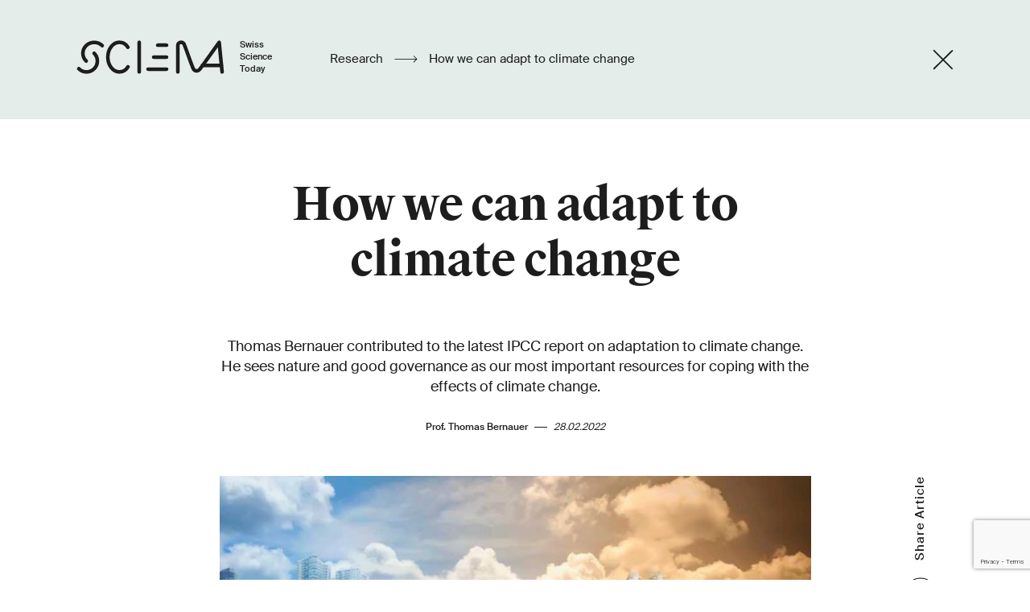

--- FILE ---
content_type: text/html;charset=UTF-8
request_url: https://www.sciena.ch/research/how-we-can-adapt-to-climate-change.html?hidePaging=true
body_size: 11011
content:

<!DOCTYPE html>
<html lang="en">
<head>



<meta charset="utf-8">
<meta http-equiv="X-UA-Compatible" content="IE=edge">
<meta name="viewport" content="width=device-width, initial-scale=1, shrink-to-fit=no">

<link rel="alternate" hreflang="en" href="https://www.sciena.ch/research/how-we-can-adapt-to-climate-change.html"/>
<link rel="alternate" hreflang="x-default" href="https://www.sciena.ch/research/how-we-can-adapt-to-climate-change.html"/>

        <link rel="alternate" hreflang="de" href="https://www.sciena.ch/de/research/how-we-can-adapt-to-climate-change.html"/>
        <link rel="alternate" hreflang="fr" href="https://www.sciena.ch/fr/research/how-we-can-adapt-to-climate-change.html"/>
        <link rel="alternate" hreflang="it" href="https://www.sciena.ch/it/research/how-we-can-adapt-to-climate-change.html"/>



<meta name="google-site-verification" content="zqdJ7uDelo6nhsiKaP1qpr_-cs4B7pOMdVeS9XTbjOs" />


<title>How we can adapt to climate change - Sciena</title>

<meta name="description" content="Thomas Bernauer contributed to the latest IPCC report on adaptation to climate change. He sees nature and good governance as our most important resources for coping with the effects of climate change.">

<link rel="canonical" href="https://www.sciena.ch/research/how-we-can-adapt-to-climate-change.html">


<!-- CSS -->
<link rel="stylesheet" href="/app/main.css">
<link rel="stylesheet" href="/.resources/main/webresources/external/outdatedbrowser.min.css">

<script>window.mgnlContextPath = "";</script>

<link rel="manifest" href="/manifest.json" crossorigin="use-credentials">

<!-- Android / Standard: 192x192px -->
<meta name="application-name" content="Sciena">
<meta name="mobile-web-app-capable" content="no">
<meta name="theme-color" content="#282828">
<link rel="icon" sizes="192x192" href="/icns-touch-icon.png">

<!-- iOS: 152x152px (180x180px) -->
<meta name="apple-mobile-web-app-capable" content="no">
<meta name="apple-mobile-web-app-title" content="Sciena">
<meta name="apple-mobile-web-app-status-bar-style" content="default">
<meta name="format-detection" content="telephone=no">
<link rel="apple-touch-icon" href="/icns-apple-touch-icon.png">

<!-- Safari pinned tab: 80x80px -->
<link rel="mask-icon" href="/icns-website-icon.svg" color="#282828">

<!-- Windows: 144x144px -->
<meta name="msapplication-TileImage" content="/icns-ms-touch-icon.png">
<meta name="msapplication-TileColor" content="#282828">
<meta name="msapplication-tap-highlight" content="no">

<!-- Social networks -->
<meta property="og:title" content="How we can adapt to climate change">
<meta property="og:description" content="Thomas Bernauer contributed to the latest IPCC report on adaptation to climate change. He sees nature and good governance as our most important resources for coping with the effects of climate change.">
<meta property="og:url" content="https://www.sciena.ch/research/how-we-can-adapt-to-climate-change.html">
<meta property="og:site_name" content="Sciena">
<meta property="og:locale" content="en">
<meta property="og:type" content="website">

<meta name="twitter:title" content="How we can adapt to climate change">
<meta name="twitter:description" content="Thomas Bernauer contributed to the latest IPCC report on adaptation to climate change. He sees nature and good governance as our most important resources for coping with the effects of climate change.">


        <meta property="og:image" content="https://www.sciena.ch/.imaging/mte/default-theme/hero-800/dam/imported-images/ethz/how-we-can-adapt-to-climate-change/Ethz_climate_change_220303.jpg/jcr:content/Ethz_climate_change_220303.jpg">
        <meta property="og:image:width" content="800">
        <meta property="og:image:alt" content="">
        <meta name="twitter:card" content="summary_large_image">
        <meta name="twitter:image" content="https://www.sciena.ch/.imaging/mte/default-theme/hero-800/dam/imported-images/ethz/how-we-can-adapt-to-climate-change/Ethz_climate_change_220303.jpg/jcr:content/Ethz_climate_change_220303.jpg">
        <meta name="twitter:image:alt" content="">

<script src="https://www.google.com/recaptcha/api.js" async defer></script>
<script>
    function onSubmit(token) {
        document.getElementById("displayform").submit();
    }
</script>
</head>


<body class="theme-green preview-mode">

    <main id="view" class="o-view" :class="{'user-scrolled': animationHandler.userScrolled}">

<header class="o-view-header news-header is-small -bgcolor-theme has-hidden-links">
    <div class="o-group is-large">
        <div class="o-flex-space">
            <div class="is-left is-desktop cell-1of6">
                <a class="logo" href="/" aria-label="Home page">
<svg xmlns="http://www.w3.org/2000/svg" width="246px" height="42px" viewBox="0 0 246 42">
  <g fill="none" fill-rule="evenodd" transform="translate(3 -2)">
    <text fill="currentColor" font-family="SuisseIntl-Medium" font-size="11">
      <tspan x="199.5" y="11">Swiss</tspan>
    </text>
    <text fill="currentColor" font-family="SuisseIntl-Medium" font-size="11">
      <tspan x="199.5" y="26">Science</tspan>
    </text>
    <text fill="currentColor" font-family="SuisseIntl-Medium" font-size="11">
      <tspan x="199.5" y="41">Today</tspan>
    </text>
    <g stroke="currentColor" stroke-linecap="round" stroke-width="4.5" transform="translate(0 4.549)">
      <path d="M61 30.4333024C58.7602069 34.35207 54.6781694 36.7454258 50.355839 36.7454258 42.4276476 36.7454258 36 28.5194857 36 18.3724959 36 8.22550618 42.4276476.000289314697 50.355839.000289314697 54.6068899.000289314697 58.5970724 2.22873578 60.8691984 6.12291161M98 3.54562395L109 3.54562395M93 18.4500323L109 18.4500323M86 33.3547299L109 33.3547299M19.0541058 13.6472636C24.3152981 18.9366596 24.3152981 27.5133938 19.0541058 32.8035131 13.7921942 38.092909 5.26191165 38.092909 0 32.8035131"/>
      <path d="M9.11745478,23.2287155 C3.62751507,17.9385962 3.62751507,9.36258527 9.11745478,4.07246602 C14.6073945,-1.21692995 23.5093096,-1.21692995 29,4.07246602"/>
      <path stroke-linejoin="round" d="M75,0.000216986024 L75,36.7453535"/>
      <path d="M153.631674,28.7727084 L177.168295,28.7727084"/>
      <path stroke-linejoin="round" d="M178,36.7451365 L174.367349,-2.59348099e-13 C174.367349,-2.59348099e-13 151.161297,32.5558597 149.864537,33.8997265 C149.121789,34.6700268 147.902533,35.5148258 146.479469,35.5148258 C144.478712,35.5148258 143.02192,34.718487 142.078235,32.5153556 C138.743401,24.7342368 133.384846,8.50078911 130.843713,2.44760235 C130.279654,1.10445886 128.81138,-2.59348099e-13 127.012996,-2.59348099e-13 C124.796949,-2.59348099e-13 123,1.56229937 123,3.48985854 L123,36.779131"/>
    </g>
  </g>
</svg>
</a>
            </div>

            <div class="is-center cell-4of6" style="-webkit-box-orient: vertical">
                <div class="news-title-wrapper">
                        <a class="category-title is-desktop" href="/research.html">
                            Research
                        </a>
                        <span class="news-header-arrow is-desktop">
                            <svg xmlns="http://www.w3.org/2000/svg" viewBox="0 0 29 15" width="29px" height="15px" preserveAspectRatio="xMidYMin meet"><path d="M27.9,10.9l-3.7,3.7L23.6,14l3.3-3.3l-26.5,0l0-0.8l26.5,0l-3.2-3.2l0.6-0.6l4.2,4.2L27.9,10.9L27.9,10.9z"/></svg>
                        </span>
                        <a class="mobile-back-arrow is-mobile" href="/research.html">
                            <svg xmlns="http://www.w3.org/2000/svg" width="18" height="9" viewBox="0 0 18 9" style="vertical-align: middle">
                                <path d="M34.8938451,29.3818072 L34.8938451,34.561404 L34.0734419,34.561404 L34.0734419,29.9459662 L23.1299484,40.8894597 L22.5498357,40.309347 L24.4532361,38.4059466 L33.4773754,29.3818072 L28.9010281,29.3818072 L28.9010281,28.561404 L34.9010281,28.561404 L34.9010281,29.3818072 L34.8938451,29.3818072 Z" transform="scale(-1 1) rotate(45 46.213 -25.482)"/>
                            </svg>
                        </a>
                        <span class="news-title">
                                How we can adapt to climate change
                        </span>
                </div>
            </div>

            <div class="o-flex-space news-header-navigation is-right is-desktop cell-1of6">


                <div class="o-flex-inline news-header-paging">
                </div>


                    <a href="javascript:history.back()" class="next close-icon" title="Close" style="height: 26px">
                        <svg xmlns="http://www.w3.org/2000/svg" width="28" height="28" viewBox="0 0 28 28">
                          <g fill="none" fill-rule="evenodd" stroke="#1d1d1b" stroke-linecap="square" stroke-width="2" transform="translate(1 1)">
                            <path d="M1,25 L25,1.354"/>
                            <path d="M1,25 L25,1.354" transform="rotate(89.574 13 13)"/>
                          </g>
                        </svg>

                    </a>
            </div>
        </div>
    </div>

    <div class="news-title-wrapper-tablet">
            <a class="category-title is-desktop" href="/research.html">
                Research
            </a>

            <span class="news-header-arrow is-desktop">
                <svg xmlns="http://www.w3.org/2000/svg" viewBox="0 0 29 15" width="29px" height="15px"><path d="M27.9,10.9l-3.7,3.7L23.6,14l3.3-3.3l-26.5,0l0-0.8l26.5,0l-3.2-3.2l0.6-0.6l4.2,4.2L27.9,10.9L27.9,10.9z"/></svg>
            </span>

            <a class="mobile-back-arrow is-mobile" href="/research.html">
                <svg xmlns="http://www.w3.org/2000/svg" width="18" height="9" viewBox="0 0 18 9">
                    <path d="M34.8938451,29.3818072 L34.8938451,34.561404 L34.0734419,34.561404 L34.0734419,29.9459662 L23.1299484,40.8894597 L22.5498357,40.309347 L24.4532361,38.4059466 L33.4773754,29.3818072 L28.9010281,29.3818072 L28.9010281,28.561404 L34.9010281,28.561404 L34.9010281,29.3818072 L34.8938451,29.3818072 Z" transform="scale(-1 1) rotate(45 46.213 -25.482)"/>
                </svg>
            </a>
            <div class="tablet-news-title-wrapper">
                <span class="news-title" style="-webkit-box-orient: vertical;">
                    How we can adapt to climate change
                </span>
            </div>
    </div>
</header>

        <article id="mainContent">
<header class="o-section news-intro has-no-bottom-space">
    <div class="o-group">

        <div class="subtitle js-animation-planned">
            
        </div>

        <h1 class="title js-animation-planned">
            How we can adapt to climate change
        </h1>

            <div class="lead js-animation-planned">
                Thomas Bernauer contributed to the latest IPCC report on adaptation to climate change. He sees nature and good governance as our most important resources for coping with the effects of climate change.
            </div>

        <div class="share share-mobile hidden-lg-up js-animation-planned">
            <ul class="share-icons o-flex-inline">
               <li>
                   <a href="https://www.facebook.com/sharer/sharer.php?u=https://www.sciena.ch/research/how-we-can-adapt-to-climate-change.html" target="_blank" rel="noopener">
                       <svg xmlns="http://www.w3.org/2000/svg" width="44" height="44" viewBox="0 0 44 44">
                         <g fill="none" fill-rule="evenodd" transform="translate(1 1)">
                             <circle cx="21" cy="21" r="21" stroke="currentColor"/>
                             <path fill="currentColor" d="M22.8400655,32.5625807 L22.8400655,22.3830681 L26.2709468,22.3830681 L26.7858098,18.4003829 L22.8400655,18.4003829 L22.8400655,15.8606996 C22.8400655,14.7062981 23.1586803,13.9259226 24.8094745,13.9259226 L26.90125,13.9259226 L26.90125,10.3726748 C25.8812208,10.2667007 24.8561123,10.2152144 23.830542,10.217985 C20.7990836,10.217985 18.7234697,12.0650274 18.7234697,15.4682031 L18.7234697,18.4003829 L15.30875,18.4003829 L15.30875,22.3830681 L18.7280873,22.3830681 L18.7280873,32.5625807 L22.8400655,32.5625807 Z"/>
                         </g>
                       </svg>
                   </a>
               </li>
                <li>
                    <a href="https://twitter.com/intent/tweet?text=https://www.sciena.ch/research/how-we-can-adapt-to-climate-change.html" target="_blank" rel="noopener">
                        <svg xmlns="http://www.w3.org/2000/svg" width="44" height="44" viewBox="0 0 44 44">
                            <g fill="none" fill-rule="evenodd" transform="translate(1 1)">
                                <circle cx="21" cy="21" r="21" stroke="currentColor"/>
                                <path fill="currentColor" d="M18.2667 13C18.4036 13.0001 18.5391 13.0282 18.6647 13.0828C18.7902 13.1373 18.9033 13.217 18.9968 13.317L19.0728 13.409L23.3471 19.237L29.2935 13.293C29.4735 13.1137 29.715 13.0095 29.969 13.0018C30.2229 12.994 30.4703 13.0832 30.6609 13.2512C30.8515 13.4193 30.971 13.6536 30.995 13.9065C31.0191 14.1594 30.9461 14.412 30.7906 14.613L30.7076 14.707L24.5442 20.869L30.8066 29.409C30.9103 29.5505 30.975 29.7168 30.9941 29.8912C31.0132 30.0656 30.986 30.242 30.9154 30.4026C30.8448 30.5632 30.7331 30.7024 30.5917 30.8062C30.4502 30.91 30.284 30.9748 30.1096 30.994L30.0006 31H25.7333C25.5964 30.9999 25.4609 30.9718 25.3353 30.9172C25.2098 30.8627 25.0967 30.783 25.0032 30.683L24.9272 30.591L20.6509 24.762L14.7065 30.707C14.5265 30.8863 14.285 30.9905 14.031 30.9982C13.7771 31.006 13.5297 30.9168 13.3391 30.7488C13.1485 30.5807 13.029 30.3464 13.005 30.0935C12.9809 29.8406 13.0539 29.588 13.2094 29.387L13.2924 29.293L19.4538 23.13L13.1934 14.591C13.0897 14.4495 13.025 14.2832 13.0059 14.1088C12.9868 13.9344 13.014 13.758 13.0846 13.5974C13.1552 13.4368 13.2669 13.2976 13.4083 13.1938C13.5498 13.09 13.716 13.0252 13.8904 13.006L13.9994 13H18.2667Z"/>
                            </g>
                        </svg>
                    </a>
                </li>
                <li>
                    <a href="https://www.linkedin.com/shareArticle?mini=true&url=https://www.sciena.ch/research/how-we-can-adapt-to-climate-change.html&title=How we can adapt to climate change" target="_blank" rel="noopener">
                        <svg xmlns="http://www.w3.org/2000/svg" width="46" height="46" viewBox="0 0 46 46">
                            <g fill="none" fill-rule="evenodd" transform="translate(1 1)">
                                <circle cx="22" cy="22" r="22" stroke="#000"/>
                                <path fill="currentColor" fill-rule="nonzero" d="M16.4051675,32.9999996 L16.4051675,19.1118644 L12.1318375,19.1118644 L12.1318375,32.9999996 L16.4051675,32.9999996 Z M16.4051675,14.1891311 C16.3797142,12.9462865 15.5550964,12 14.2154848,12 C12.8755244,12 12,12.9462865 12,14.1891311 C12,15.4049817 12.8500711,16.378637 14.1642294,16.378637 L14.1896828,16.378637 C15.5550964,16.378637 16.4051675,15.4049817 16.4051675,14.1891311 Z M23.3768661,33 L23.3768661,25.0872118 C23.3768661,24.6637316 23.4073375,24.2402516 23.5313104,23.9383648 C23.8702531,23.0918239 24.6416399,22.2155136 25.9368852,22.2155136 C27.6336857,22.2155136 28.6978292,23.1828092 28.6978292,25.0872116 L28.6978292,33 L33,33 L33,24.8754718 C33,20.5232705 30.6870919,18.4981132 27.601962,18.4981132 C25.0724143,18.4981132 23.9620848,19.9186583 23.3455598,20.8855346 L23.3764486,19.0280545 L19.0817191,19.0280545 C19.1434968,20.3576142 19.0817191,33 19.0817191,33 L23.3768661,33 Z"/>
                            </g>
                        </svg>
                    </a>
                </li>
            </ul>
        </div>


        <div class="author-date js-animation-planned has-svg-icon-md-up">
            <span class="author">
                Prof. Thomas Bernauer
            </span>
            <svg class="dash" xmlns="http://www.w3.org/2000/svg" width="16" height="1" viewBox="0 0 16 1" style="width: 16px;height: 1px">
              <path fill="none" stroke="#1D1D1D" d="M760,641.5 L776,641.5" transform="translate(-760 -641)"/>
            </svg>
            <span class="date">
                28.02.2022
            </span>
        </div>

        <div class="image-share-wrapper js-animation-planned">


                    <figure>
                        <picture>
                            <source media="(max-width:400px)" srcset="/.imaging/mte/default-theme/hero-400/dam/imported-images/ethz/how-we-can-adapt-to-climate-change/Ethz_climate_change_220303.jpg/jcr:content/Ethz_climate_change_220303.jpg, /.imaging/mte/default-theme/hero-800/dam/imported-images/ethz/how-we-can-adapt-to-climate-change/Ethz_climate_change_220303.jpg/jcr:content/Ethz_climate_change_220303.jpg 2x">
                            <source media="(min-width:400px)" srcset="/.imaging/mte/default-theme/hero-800/dam/imported-images/ethz/how-we-can-adapt-to-climate-change/Ethz_climate_change_220303.jpg/jcr:content/Ethz_climate_change_220303.jpg, /.imaging/mte/default-theme/hero-1600/dam/imported-images/ethz/how-we-can-adapt-to-climate-change/Ethz_climate_change_220303.jpg/jcr:content/Ethz_climate_change_220303.jpg 2x">
                            <img class="news-lead-image" src="/.imaging/mte/default-theme/hero-800/dam/imported-images/ethz/how-we-can-adapt-to-climate-change/Ethz_climate_change_220303.jpg/jcr:content/Ethz_climate_change_220303.jpg" alt="">
                        </picture>

                            <figcaption class="caption">
                                Limiting the consequences of climate change: towards a climate resilient society. (Photograph: Adobe Stock/Leo Lintang)
                            </figcaption>
                    </figure>

            <div class="share hidden-md-down">
                <div class="share-title"><span>Share Article</span></div>

                <ul class="share-icons">
                   <li>
                       <a href="https://www.facebook.com/sharer/sharer.php?u=https://www.sciena.ch/research/how-we-can-adapt-to-climate-change.html" target="_blank" rel="noopener">
                           <svg xmlns="http://www.w3.org/2000/svg" width="44" height="44" viewBox="0 0 44 44">
                             <g fill="none" fill-rule="evenodd" transform="translate(1 1)">
                                 <circle cx="21" cy="21" r="21" stroke="currentColor"/>
                                 <path fill="currentColor" d="M22.8400655,32.5625807 L22.8400655,22.3830681 L26.2709468,22.3830681 L26.7858098,18.4003829 L22.8400655,18.4003829 L22.8400655,15.8606996 C22.8400655,14.7062981 23.1586803,13.9259226 24.8094745,13.9259226 L26.90125,13.9259226 L26.90125,10.3726748 C25.8812208,10.2667007 24.8561123,10.2152144 23.830542,10.217985 C20.7990836,10.217985 18.7234697,12.0650274 18.7234697,15.4682031 L18.7234697,18.4003829 L15.30875,18.4003829 L15.30875,22.3830681 L18.7280873,22.3830681 L18.7280873,32.5625807 L22.8400655,32.5625807 Z"/>
                             </g>
                           </svg>
                       </a>
                   </li>
                    <li>
                        <a href="https://twitter.com/intent/tweet?text=https://www.sciena.ch/research/how-we-can-adapt-to-climate-change.html" target="_blank" rel="noopener">
                            <svg xmlns="http://www.w3.org/2000/svg" width="44" height="44" viewBox="0 0 44 44">
                                <g fill="none" fill-rule="evenodd" transform="translate(1 1)">
                                    <circle cx="21" cy="21" r="21" stroke="currentColor"/>
                                    <path fill="currentColor" d="M18.2667 13C18.4036 13.0001 18.5391 13.0282 18.6647 13.0828C18.7902 13.1373 18.9033 13.217 18.9968 13.317L19.0728 13.409L23.3471 19.237L29.2935 13.293C29.4735 13.1137 29.715 13.0095 29.969 13.0018C30.2229 12.994 30.4703 13.0832 30.6609 13.2512C30.8515 13.4193 30.971 13.6536 30.995 13.9065C31.0191 14.1594 30.9461 14.412 30.7906 14.613L30.7076 14.707L24.5442 20.869L30.8066 29.409C30.9103 29.5505 30.975 29.7168 30.9941 29.8912C31.0132 30.0656 30.986 30.242 30.9154 30.4026C30.8448 30.5632 30.7331 30.7024 30.5917 30.8062C30.4502 30.91 30.284 30.9748 30.1096 30.994L30.0006 31H25.7333C25.5964 30.9999 25.4609 30.9718 25.3353 30.9172C25.2098 30.8627 25.0967 30.783 25.0032 30.683L24.9272 30.591L20.6509 24.762L14.7065 30.707C14.5265 30.8863 14.285 30.9905 14.031 30.9982C13.7771 31.006 13.5297 30.9168 13.3391 30.7488C13.1485 30.5807 13.029 30.3464 13.005 30.0935C12.9809 29.8406 13.0539 29.588 13.2094 29.387L13.2924 29.293L19.4538 23.13L13.1934 14.591C13.0897 14.4495 13.025 14.2832 13.0059 14.1088C12.9868 13.9344 13.014 13.758 13.0846 13.5974C13.1552 13.4368 13.2669 13.2976 13.4083 13.1938C13.5498 13.09 13.716 13.0252 13.8904 13.006L13.9994 13H18.2667Z"/>
                                </g>
                            </svg>
                        </a>
                    </li>
                    <li>
                        <a href="https://www.linkedin.com/shareArticle?mini=true&url=https://www.sciena.ch/research/how-we-can-adapt-to-climate-change.html&title=How we can adapt to climate change" target="_blank" rel="noopener">
                            <svg xmlns="http://www.w3.org/2000/svg" width="46" height="46" viewBox="0 0 46 46">
                                <g fill="none" fill-rule="evenodd" transform="translate(1 1)">
                                    <circle cx="22" cy="22" r="22" stroke="#000"/>
                                    <path fill="currentColor" fill-rule="nonzero" d="M16.4051675,32.9999996 L16.4051675,19.1118644 L12.1318375,19.1118644 L12.1318375,32.9999996 L16.4051675,32.9999996 Z M16.4051675,14.1891311 C16.3797142,12.9462865 15.5550964,12 14.2154848,12 C12.8755244,12 12,12.9462865 12,14.1891311 C12,15.4049817 12.8500711,16.378637 14.1642294,16.378637 L14.1896828,16.378637 C15.5550964,16.378637 16.4051675,15.4049817 16.4051675,14.1891311 Z M23.3768661,33 L23.3768661,25.0872118 C23.3768661,24.6637316 23.4073375,24.2402516 23.5313104,23.9383648 C23.8702531,23.0918239 24.6416399,22.2155136 25.9368852,22.2155136 C27.6336857,22.2155136 28.6978292,23.1828092 28.6978292,25.0872116 L28.6978292,33 L33,33 L33,24.8754718 C33,20.5232705 30.6870919,18.4981132 27.601962,18.4981132 C25.0724143,18.4981132 23.9620848,19.9186583 23.3455598,20.8855346 L23.3764486,19.0280545 L19.0817191,19.0280545 C19.1434968,20.3576142 19.0817191,33 19.0817191,33 L23.3768661,33 Z"/>
                                </g>
                            </svg>
                        </a>
                    </li>
                </ul>
            </div>
        </div>
    </div>
</header>
<section class="o-section news-content has-no-top-space">
    <div class="o-group is-large">

        <!-- Editorial -->
<div class="o-editorial o-component js-animation-planned ">


        <p>Today, the Intergovernmental Panel on Climate Change (IPCC) presented the second section of the Sixth Assessment Report (AR6) on the state of climate research.<sup>1</sup> The first section released last August described the physical basis, causes and extent of climate change (see <a href="/content/main/en/news-und-veranstaltungen/eth-news/news/2021/08/blog-seneviratne-klimawandel.html" target="_blank">blog post</a> by Sonja Seneviratne); while the second section deals with the consequences of global warming for the environment and humanity.</p>

</div>
<!-- Editorial -->
<div class="o-editorial o-component js-animation-planned ">


        <p>I contributed to the new climate report as one of the lead authors of Working Group II. This report is the result of an impressive process: several hundred scientists assessed thousands of scientific publications on the consequences of climate change and on approaches for adapting to it and summarised the current state of knowledge – mainly via video conferences – in this report. Today, the essence of the findings is presented to policymakers and the public.<sup>2</sup></p><p>The message is clear: climate change poses a threat to human well-being and the health of our planet. Adaptation is urgently required. And it is possible. I consider the following findings to be particularly important.</p>
</div>
<!-- Editorial -->
<div class="o-editorial o-component js-animation-planned ">

        <h2>The consequences of climate change are everywhere</h2>

        <p>Climate change already has impacts worldwide – our planet has warmed by a global average of about 1.1°C since 1880. The consequences can be found in practically all areas of the environment and life, and are in some cases severe. All geographical areas are affected, from the tropics to the poles, sensitive ecosystems such as coral reefs, forests on land and seagrass meadows and algae forests of the oceans, and also sectors such as water and energy, agriculture, human health and nutrition.</p><p>Even if humanity succeeds in reducing greenhouse gas emissions to net zero by 2050 and limiting the temperature increase to 1.5°C, far-reaching risks and damage to environmental systems and people can no longer be avoided in many places. The greatest climate risks are faced by people and the natural environment in regions with the highest temperature increases, and on coasts, along rivers, and in mountain regions.</p><p>However, this new report does not merely list risks and damage. Rather it focuses on solutions in terms of adaptation to climate change.</p>
</div>
<!-- Editorial -->
<div class="o-editorial o-component js-animation-planned ">

        <h2>The adaptation gap is growing</h2>

        <p>It is encouraging that many adaptation activities have recently been initiated, particularly in the areas of flood protection, irrigation and water supply. However, the geographical distribution of these measures is very uneven. In many countries and regions, adaptation processes are already reaching their limits.<br> <br> A north-south divide is becoming increasingly apparent: in poor and poorly governed countries of the Global South, the “adaptation gap”, the gap between increasing climate risk and the measures taken by society to limit them, is growing much faster.<br> </p>
</div>
<div class="quote js-animation-planned">

    <div class="wrapper">
        <span class="text">&laquo;Climate adaptation is much more than just new infrastructure &ndash; it is a task for society as a whole.<span class="quote-space">&raquo;&nbsp;&nbsp;&nbsp;&nbsp;&nbsp;</span></span>
            <span class="author -color-theme">Thomas Bernauer</span>
    </div>
</div>
<!-- Editorial -->
<div class="o-editorial o-component js-animation-planned ">


        <p>In the global hotspots, 3.3 billion people are considered to be particularly at risk from climate change. Their vulnerability is heightened by overlapping problems such as poverty, weak, unstable or corrupt governments, lack of trust in authorities, and restricted access to energy, water, sanitation and health services, particularly in informal settlements. In such areas, the number of deaths caused by floods, droughts and storms has been up to 15 times higher than in richer countries over the past decade, reflecting the prevailing climate injustice.</p>
</div>
<!-- Editorial -->
<div class="o-editorial o-component js-animation-planned ">

        <h2>Our strongest weapons</h2>

        <p>So how can humanity adapt successfully to climate change? The report provides clear answers to this question:</p><ul> 
 <li>Nature is one of our most important allies. Stronger nature conservation can help enormously in adapting to climate change risks we are unable to prevent. A healthy planet is essential: it provides us with food and water, secures the livelihoods of people and helps to reduce the risk of disasters.</li> 
 <li>Second, I consider climate-resilient development to be particularly important. The term links climate change adaptation and mitigation to the UN Sustainable Development Goals (SDGs). Alongside infrastructure such as flood protection, resilience also calls for the climate-compatible restructuring of agricultural, food and health systems.</li> 
 <li>And finally, good governance: well-managed governments that function effectively in acute crises will be a central resource. Good governance helps to fight poverty, corruption and social inequality – and is a fundamental prerequisite for overcoming the adaptation gap.</li> 
</ul>
</div>
<!-- Editorial -->
<div class="o-editorial o-component js-animation-planned ">

        <h2>Rapid social change is needed</h2>

        <p>As a political scientist, I cannot emphasise often enough that climate adaptation is more than just new infrastructure. It is true that successful adaptation will take money, steel and concrete – but technology alone will not fix it. It is a task for society as a whole, in which political and social institutions and the commitment of us all play a central role.</p><p>For all societies, and for Switzerland in particular, which is at risk to be heavily affected by climate change, time is a hugely important factor. Many adaptation processes require long-term investment and structural change. The longer emissions continue to rise unchecked, the less room for manoeuvre and the shorter our window of opportunity to limit unavoidable climate risks. <br> </p>
</div>

    </div>
</section>
    <footer class="news-infobox js-animation-planned">
        <div class="o-group">
                <div class="infobox-group general">

                        <h3 class="infobox-title -color-theme">About the author</h3>

                        <p><strong>Thomas Bernauer</strong><br />
Professor of Political Science, ETH Zurich</p>

                </div>

                <div class="infobox-group contact">
                        <h3 class="infobox-title -color-theme">Reference</h3>
                    <p><sup>1</sup> IPCC Climate Change (2022): Working Group II contribution to the Sixth Assessment Report (AR6): <a href="https://www.ipcc.ch/report/sixth-assessment-report-working-group-ii/" target="_blank">Impacts, Adaptation and Vulnerability</a><br />
<sup>2</sup> IPCC (2022). AR6 WGII: <a href="https://www.ipcc.ch/report/ar6/wg2/resources/spm-headline-statements/" target="_blank">Summary for policymakers</a></p>


                </div>
        </div>
    </footer>
<aside>
    <div class="news-source o-section">
        <div class="o-group">

                            <div class="source">
                    <div class="o-flex-space-md-up">
                                        <a target="_blank" href="https://www.ethz.ch/en.html" rel="noopener">
                                    <img src="/dam/jcr:3b7a5c38-3512-48fe-9256-f7ee0b39c3e1/Logo-ETH.svg" title="ETH Zurich" alt="ETH Zurich">
                                        </a>

                                <a class="show-all-source" href="/source/ethz.html">
                                    Show all ETH Zurich articles on Sciena.ch
                                </a>


                            <a class="visit-source-button external-link-button -bgcolor-theme-dark -color-white" target="_blank" rel="noopener" href="https://ethz.ch/en/news-and-events/eth-news/news/2022/02/zukunftsblog-thomas-bernauer-how-we-can-adapt-to-climate-change.html">Visit Source</a>
                    </div>
                </div>



            <div class="tags">
                                <a class="o-topic-link" href="/topic/sustainability.html">
                                    Sustainability
                                </a>
                                <a class="o-topic-link" href="/topic/climate-change.html">
                                    Climate Change
                                </a>
                                <a class="o-topic-link" href="/topic/climatology.html">
                                    Climatology
                                </a>
                                <a class="o-topic-link" href="/topic/political-science.html">
                                    Political Science
                                </a>
            </div>
        </div>
    </div>
</aside>
        </article>





<section class="o-section further-reading-section is-full-width -bgcolor-theme has-no-top-space has-no-bottom-space has-bottom-inner-space">
    <div class="o-group is-large">
        <div class="h3 further-reading-title -color-theme">Further Reading</div>

        <div class="teaser-group further-reading-teaser-group">
            <div class="o-flex-middle has-gutter">
                    <div class="further-reading-teaser">
            <div class="o-teaser small -border-green theme-green  ">

                <a class="" href="/research/combatting-infant-malnutrition.html">
                    <div class="image-wrapper">
                        <div class="teaser-image">











    <div class="o-lazy-media o-component  ">
            <lazy-media path="/research/how-we-can-adapt-to-climate-change.json?id=jcr:cd4cdae6-9cf3-4c70-8857-f662afb04e80&size=small"
                        :ratio="{w:16,h:9}"
                        
                        position="is-"
                        :is-cover="true"
                        :is-instantly="true"
                        :is-autoplay="false"
                        :has-caption="false"
                        :max-width="0">
                        <figure class="figure" style="padding-top: calc(9 / 16 * 100%)">
                            <picture class="container js-loaded has-fixed-ratio">
                                <img class="media is- is-cover" width="0" height="0" src="[data-uri]">
                            </picture>
                        </figure>
            </lazy-media>
    </div>
                        </div>
                    </div>

                    
                    <div class="text-wrapper">
                        <div class="teaser-title h3 -hover-color-green" style="-webkit-box-orient: vertical;">
                                Combatting infant malnutrition
                        </div>

                        <div class="info">
                                <span class="category -color-green">
                                    Research
                                </span>

                                    <svg class="svg-icon" xmlns="http://www.w3.org/2000/svg" width="18px" height="1px" viewBox="0 0 18 1" style="width: 18px; height: 1px; margin: 0 5px 0 0;">
                                      <path fill="none" stroke="#1D1D1D" d="M18,7.5 L6.77236045e-15,7.5" transform="translate(0 -7)"/>
                                    </svg>
                                    <div class="source-container ">
                                        <span>
                                            ETH Zurich
                                        </span>
                                    </div>
                        </div>



                    </div>
                </a>

            </div>
                    </div>
                    <div class="further-reading-teaser">
            <div class="o-teaser small -border-green theme-green  ">

                <a class="" href="/research/two-projects-launched-to-connect-errorcorrected-qubits.html">
                    <div class="image-wrapper">
                        <div class="teaser-image">











    <div class="o-lazy-media o-component  ">
            <lazy-media path="/research/how-we-can-adapt-to-climate-change.json?id=jcr:fb14976f-d785-4b8d-b160-0ab70af85de9&size=small"
                        :ratio="{w:16,h:9}"
                        
                        position="is-"
                        :is-cover="true"
                        :is-instantly="true"
                        :is-autoplay="false"
                        :has-caption="false"
                        :max-width="0">
                        <figure class="figure" style="padding-top: calc(9 / 16 * 100%)">
                            <picture class="container js-loaded has-fixed-ratio">
                                <img class="media is- is-cover" width="0" height="0" src="[data-uri]">
                            </picture>
                        </figure>
            </lazy-media>
    </div>
                        </div>
                    </div>

                    
                    <div class="text-wrapper">
                        <div class="teaser-title h3 -hover-color-green" style="-webkit-box-orient: vertical;">
                                Two projects launched to connect error-corrected qubits
                        </div>

                        <div class="info">
                                <span class="category -color-green">
                                    Research
                                </span>

                                    <svg class="svg-icon" xmlns="http://www.w3.org/2000/svg" width="18px" height="1px" viewBox="0 0 18 1" style="width: 18px; height: 1px; margin: 0 5px 0 0;">
                                      <path fill="none" stroke="#1D1D1D" d="M18,7.5 L6.77236045e-15,7.5" transform="translate(0 -7)"/>
                                    </svg>
                                    <div class="source-container source-switcher">
                                        <span>
                                            ETH Zurich
                                        </span>
                                            <span>
                                                PSI
                                            </span>
                                    </div>
                        </div>



                    </div>
                </a>

            </div>
                    </div>
                    <div class="further-reading-teaser">
            <div class="o-teaser small -border-green theme-green  ">

                <a class="" href="/research/impact-for-swiss-society.html">
                    <div class="image-wrapper">
                        <div class="teaser-image">











    <div class="o-lazy-media o-component  ">
            <lazy-media path="/research/how-we-can-adapt-to-climate-change.json?id=jcr:20a43bb3-29a2-4d78-bb54-9c0b01fb2a6c&size=small"
                        :ratio="{w:16,h:9}"
                        
                        position="is-"
                        :is-cover="true"
                        :is-instantly="true"
                        :is-autoplay="false"
                        :has-caption="false"
                        :max-width="0">
                        <figure class="figure" style="padding-top: calc(9 / 16 * 100%)">
                            <picture class="container js-loaded has-fixed-ratio">
                                <img class="media is- is-cover" width="0" height="0" src="[data-uri]">
                            </picture>
                        </figure>
            </lazy-media>
    </div>
                        </div>
                    </div>

                    
                    <div class="text-wrapper">
                        <div class="teaser-title h3 -hover-color-green" style="-webkit-box-orient: vertical;">
                                IMPACT for Swiss society
                        </div>

                        <div class="info">
                                <span class="category -color-green">
                                    Research
                                </span>

                                    <svg class="svg-icon" xmlns="http://www.w3.org/2000/svg" width="18px" height="1px" viewBox="0 0 18 1" style="width: 18px; height: 1px; margin: 0 5px 0 0;">
                                      <path fill="none" stroke="#1D1D1D" d="M18,7.5 L6.77236045e-15,7.5" transform="translate(0 -7)"/>
                                    </svg>
                                    <div class="source-container ">
                                        <span>
                                            PSI
                                        </span>
                                    </div>
                        </div>



                    </div>
                </a>

            </div>
                    </div>
                    <div class="further-reading-teaser">
            <div class="o-teaser small -border-green theme-green  ">

                <a class="" href="/research/Speeding-up-materials-research-with-robots.html">
                    <div class="image-wrapper">
                        <div class="teaser-image">











    <div class="o-lazy-media o-component  ">
            <lazy-media path="/research/how-we-can-adapt-to-climate-change.json?id=jcr:82de0b1b-4746-49ea-9a37-e6691ed7658b&size=small"
                        :ratio="{w:16,h:9}"
                        :sim-ratio="{w:8688,h:5792}"
                        position="is-"
                        :is-cover="true"
                        :is-instantly="true"
                        :is-autoplay="false"
                        :has-caption="false"
                        :max-width="0">
                        <figure class="figure" style="padding-top: calc(9 / 16 * 100%)">
                            <picture class="container js-loaded has-fixed-ratio">
                                <img class="media is- is-cover" width="8688" height="5792" src="[data-uri]">
                            </picture>
                        </figure>
            </lazy-media>
    </div>
                        </div>
                    </div>

                    
                    <div class="text-wrapper">
                        <div class="teaser-title h3 -hover-color-green" style="-webkit-box-orient: vertical;">
                                Speeding up materials research with robots
                        </div>

                        <div class="info">
                                <span class="category -color-green">
                                    Research
                                </span>

                                    <svg class="svg-icon" xmlns="http://www.w3.org/2000/svg" width="18px" height="1px" viewBox="0 0 18 1" style="width: 18px; height: 1px; margin: 0 5px 0 0;">
                                      <path fill="none" stroke="#1D1D1D" d="M18,7.5 L6.77236045e-15,7.5" transform="translate(0 -7)"/>
                                    </svg>
                                    <div class="source-container source-switcher">
                                        <span>
                                            ETH Board
                                        </span>
                                            <span>
                                                Empa
                                            </span>
                                    </div>
                        </div>



                    </div>
                </a>

            </div>
                    </div>
                <div class="space-wrapper"><div class="space"></div></div>
            </div>
        </div>
    </div>
</section>

        <footer class="o-footer">
<div class="o-section has-page-gutter is-full-width is-dark-background has-no-bottom-space has-smaller-top-inner-space has-smaller-bottom-inner-space">
    <div class="o-group is-large">
                    <div class="newsletter-registration footer-newsletter-registration">
                <div class="o-flex-space is-vertical-md-down">
                    <div class="footer-newsletter-title">Subscribe to our monthly newsletter</div>
                    <div class="footer-newsletter-wrapper o-flex-inline is-vertical-sm-down">
                        <form method="post" action="https://news.ethz.ch/anmeldung_eth_rat_sciena_en.jsp" id="displayform" class="inxform">
                            <input value="s" name="c" type="hidden"/>
                            <input value="true" name="list_ETH-Rat%3A+SCIENA_EN" type="hidden"/>
                            <div class="footer-newsletter-wrapper o-flex-inline is-vertical-sm-down">
                                <input name="email" id="input_textfield_1" maxlength="254" class="footer-newsletter-field" type="email" aria-label="E-Mail" placeholder="Email" required>
                                <input class="footer-newsletter-submit g-recaptcha" type="submit" value="Subscribe" data-sitekey="6Ld673sUAAAAANIr4kvsqp3F1i4iiOatKNVWVCL2" data-callback='onSubmit'>
                            </div>
                        </form>
                    </div>
                </div>
            </div>
    </div>
</div>
<div class="footer-bottom o-section is-full-width is-light-grey-background has-no-top-space has-no-bottom-space has-top-inner-space has-bottom-inner-space">
    <div class="o-group has-inner-gutter is-large">
        <div class="o-flex-space-lg-up">
            <div class="is-left o-flex-space-lg-up has-gutter">
                <div class="footer-bottom-text">© ETH Board</div>
                <div class="footer-bottom-text"><a href="http://www.ethboard.ch" target="_blank">www.ethboard.ch</a></div>
                <div class="footer-bottom-text">Board of the Swiss Federal Institutes of Technology</div>
            </div>
            <div class="is-right o-flex-space-lg-up has-gutter">
                <div class="social-media-links o-flex-space has-gutter">



                        <a href="https://twitter.com/Sciena_ch" target="_blank" rel="noopener">
                            <svg xmlns="http://www.w3.org/2000/svg" class="icon icon-tabler icon-tabler-brand-x" width="24" height="24" viewBox="0 0 24 24" stroke-width="1.5" stroke="#ffffff" fill="none" stroke-linecap="round" stroke-linejoin="round">
                                <path stroke="none" d="M0 0h24v24H0z" fill="none"/>
                                <path d="M4 4l11.733 16h4.267l-11.733 -16z" />
                                <path d="M4 20l6.768 -6.768m2.46 -2.46l6.772 -6.772" />
                            </svg>
                        </a>

                </div>

                        <a class="colophone-link" href="/terms-and-conditions.html">Terms and conditions</a>

                        <a class="colophone-link" href="/impressum.html">Imprint</a>
            </div>
        </div>
    </div>
</div>
        </footer>

    <cookie-banner v-bind:read-more="'/terms-and-conditions.html'"
                   v-bind:read-more-label="'Learn More.'"
                   v-bind:accept-label="'OK'"
                   v-bind:is-production="true">
        <template slot="explanations">
            <span>This website uses cookies to ensure you get the best experience on our website.</span>
        </template>
    </cookie-banner>

    </main>

    <!-- Application -->
    <script nomodule>window.__nomodule__ = true;</script>
    <script>
        (function() {
            var script = document.createElement("script");
            script.async = true;
            script.crossOrigin = "use-credentials";

            if (window.__nomodule__) {
                script.noModule = true;
                script.defer = true;
                script.src = "/app-legacy/main.js";
            } else {
                script.type = "module";
                script.src = "/app/main.js";
            }
            document.body.appendChild(script);
        })();
    </script>

    <script async src="https://www.googletagmanager.com/gtag/js?id=UA-141593170-1"></script>

    <!-- Outdated Browsers -->
    <div id="outdated"></div>
    <script src="/.resources/main/webresources/external/outdatedbrowser.min.js"></script>
    <script>
        // Plain Javascript
        //event listener: DOM ready
        function addLoadEvent(func) {
            var oldonload = window.onload;
            if (typeof window.onload != 'function') {
                window.onload = func;
            } else {
                window.onload = function() {
                    if (oldonload) {
                        oldonload();
                    }
                    func();
                }
            }
        }
        //call plugin function after DOM ready
        addLoadEvent(function(){
            outdatedBrowser({
                bgColor: '#f25648',
                color: '#ffffff',
                lowerThan: 'IE10', 
                languagePath: '/.resources/main/webresources/external/lang/en.html'
            })
        });
    </script>
</body>
</html>


--- FILE ---
content_type: text/html; charset=utf-8
request_url: https://www.google.com/recaptcha/api2/anchor?ar=1&k=6Ld673sUAAAAANIr4kvsqp3F1i4iiOatKNVWVCL2&co=aHR0cHM6Ly93d3cuc2NpZW5hLmNoOjQ0Mw..&hl=en&v=PoyoqOPhxBO7pBk68S4YbpHZ&size=invisible&anchor-ms=20000&execute-ms=30000&cb=rxawhwql4j9h
body_size: 49360
content:
<!DOCTYPE HTML><html dir="ltr" lang="en"><head><meta http-equiv="Content-Type" content="text/html; charset=UTF-8">
<meta http-equiv="X-UA-Compatible" content="IE=edge">
<title>reCAPTCHA</title>
<style type="text/css">
/* cyrillic-ext */
@font-face {
  font-family: 'Roboto';
  font-style: normal;
  font-weight: 400;
  font-stretch: 100%;
  src: url(//fonts.gstatic.com/s/roboto/v48/KFO7CnqEu92Fr1ME7kSn66aGLdTylUAMa3GUBHMdazTgWw.woff2) format('woff2');
  unicode-range: U+0460-052F, U+1C80-1C8A, U+20B4, U+2DE0-2DFF, U+A640-A69F, U+FE2E-FE2F;
}
/* cyrillic */
@font-face {
  font-family: 'Roboto';
  font-style: normal;
  font-weight: 400;
  font-stretch: 100%;
  src: url(//fonts.gstatic.com/s/roboto/v48/KFO7CnqEu92Fr1ME7kSn66aGLdTylUAMa3iUBHMdazTgWw.woff2) format('woff2');
  unicode-range: U+0301, U+0400-045F, U+0490-0491, U+04B0-04B1, U+2116;
}
/* greek-ext */
@font-face {
  font-family: 'Roboto';
  font-style: normal;
  font-weight: 400;
  font-stretch: 100%;
  src: url(//fonts.gstatic.com/s/roboto/v48/KFO7CnqEu92Fr1ME7kSn66aGLdTylUAMa3CUBHMdazTgWw.woff2) format('woff2');
  unicode-range: U+1F00-1FFF;
}
/* greek */
@font-face {
  font-family: 'Roboto';
  font-style: normal;
  font-weight: 400;
  font-stretch: 100%;
  src: url(//fonts.gstatic.com/s/roboto/v48/KFO7CnqEu92Fr1ME7kSn66aGLdTylUAMa3-UBHMdazTgWw.woff2) format('woff2');
  unicode-range: U+0370-0377, U+037A-037F, U+0384-038A, U+038C, U+038E-03A1, U+03A3-03FF;
}
/* math */
@font-face {
  font-family: 'Roboto';
  font-style: normal;
  font-weight: 400;
  font-stretch: 100%;
  src: url(//fonts.gstatic.com/s/roboto/v48/KFO7CnqEu92Fr1ME7kSn66aGLdTylUAMawCUBHMdazTgWw.woff2) format('woff2');
  unicode-range: U+0302-0303, U+0305, U+0307-0308, U+0310, U+0312, U+0315, U+031A, U+0326-0327, U+032C, U+032F-0330, U+0332-0333, U+0338, U+033A, U+0346, U+034D, U+0391-03A1, U+03A3-03A9, U+03B1-03C9, U+03D1, U+03D5-03D6, U+03F0-03F1, U+03F4-03F5, U+2016-2017, U+2034-2038, U+203C, U+2040, U+2043, U+2047, U+2050, U+2057, U+205F, U+2070-2071, U+2074-208E, U+2090-209C, U+20D0-20DC, U+20E1, U+20E5-20EF, U+2100-2112, U+2114-2115, U+2117-2121, U+2123-214F, U+2190, U+2192, U+2194-21AE, U+21B0-21E5, U+21F1-21F2, U+21F4-2211, U+2213-2214, U+2216-22FF, U+2308-230B, U+2310, U+2319, U+231C-2321, U+2336-237A, U+237C, U+2395, U+239B-23B7, U+23D0, U+23DC-23E1, U+2474-2475, U+25AF, U+25B3, U+25B7, U+25BD, U+25C1, U+25CA, U+25CC, U+25FB, U+266D-266F, U+27C0-27FF, U+2900-2AFF, U+2B0E-2B11, U+2B30-2B4C, U+2BFE, U+3030, U+FF5B, U+FF5D, U+1D400-1D7FF, U+1EE00-1EEFF;
}
/* symbols */
@font-face {
  font-family: 'Roboto';
  font-style: normal;
  font-weight: 400;
  font-stretch: 100%;
  src: url(//fonts.gstatic.com/s/roboto/v48/KFO7CnqEu92Fr1ME7kSn66aGLdTylUAMaxKUBHMdazTgWw.woff2) format('woff2');
  unicode-range: U+0001-000C, U+000E-001F, U+007F-009F, U+20DD-20E0, U+20E2-20E4, U+2150-218F, U+2190, U+2192, U+2194-2199, U+21AF, U+21E6-21F0, U+21F3, U+2218-2219, U+2299, U+22C4-22C6, U+2300-243F, U+2440-244A, U+2460-24FF, U+25A0-27BF, U+2800-28FF, U+2921-2922, U+2981, U+29BF, U+29EB, U+2B00-2BFF, U+4DC0-4DFF, U+FFF9-FFFB, U+10140-1018E, U+10190-1019C, U+101A0, U+101D0-101FD, U+102E0-102FB, U+10E60-10E7E, U+1D2C0-1D2D3, U+1D2E0-1D37F, U+1F000-1F0FF, U+1F100-1F1AD, U+1F1E6-1F1FF, U+1F30D-1F30F, U+1F315, U+1F31C, U+1F31E, U+1F320-1F32C, U+1F336, U+1F378, U+1F37D, U+1F382, U+1F393-1F39F, U+1F3A7-1F3A8, U+1F3AC-1F3AF, U+1F3C2, U+1F3C4-1F3C6, U+1F3CA-1F3CE, U+1F3D4-1F3E0, U+1F3ED, U+1F3F1-1F3F3, U+1F3F5-1F3F7, U+1F408, U+1F415, U+1F41F, U+1F426, U+1F43F, U+1F441-1F442, U+1F444, U+1F446-1F449, U+1F44C-1F44E, U+1F453, U+1F46A, U+1F47D, U+1F4A3, U+1F4B0, U+1F4B3, U+1F4B9, U+1F4BB, U+1F4BF, U+1F4C8-1F4CB, U+1F4D6, U+1F4DA, U+1F4DF, U+1F4E3-1F4E6, U+1F4EA-1F4ED, U+1F4F7, U+1F4F9-1F4FB, U+1F4FD-1F4FE, U+1F503, U+1F507-1F50B, U+1F50D, U+1F512-1F513, U+1F53E-1F54A, U+1F54F-1F5FA, U+1F610, U+1F650-1F67F, U+1F687, U+1F68D, U+1F691, U+1F694, U+1F698, U+1F6AD, U+1F6B2, U+1F6B9-1F6BA, U+1F6BC, U+1F6C6-1F6CF, U+1F6D3-1F6D7, U+1F6E0-1F6EA, U+1F6F0-1F6F3, U+1F6F7-1F6FC, U+1F700-1F7FF, U+1F800-1F80B, U+1F810-1F847, U+1F850-1F859, U+1F860-1F887, U+1F890-1F8AD, U+1F8B0-1F8BB, U+1F8C0-1F8C1, U+1F900-1F90B, U+1F93B, U+1F946, U+1F984, U+1F996, U+1F9E9, U+1FA00-1FA6F, U+1FA70-1FA7C, U+1FA80-1FA89, U+1FA8F-1FAC6, U+1FACE-1FADC, U+1FADF-1FAE9, U+1FAF0-1FAF8, U+1FB00-1FBFF;
}
/* vietnamese */
@font-face {
  font-family: 'Roboto';
  font-style: normal;
  font-weight: 400;
  font-stretch: 100%;
  src: url(//fonts.gstatic.com/s/roboto/v48/KFO7CnqEu92Fr1ME7kSn66aGLdTylUAMa3OUBHMdazTgWw.woff2) format('woff2');
  unicode-range: U+0102-0103, U+0110-0111, U+0128-0129, U+0168-0169, U+01A0-01A1, U+01AF-01B0, U+0300-0301, U+0303-0304, U+0308-0309, U+0323, U+0329, U+1EA0-1EF9, U+20AB;
}
/* latin-ext */
@font-face {
  font-family: 'Roboto';
  font-style: normal;
  font-weight: 400;
  font-stretch: 100%;
  src: url(//fonts.gstatic.com/s/roboto/v48/KFO7CnqEu92Fr1ME7kSn66aGLdTylUAMa3KUBHMdazTgWw.woff2) format('woff2');
  unicode-range: U+0100-02BA, U+02BD-02C5, U+02C7-02CC, U+02CE-02D7, U+02DD-02FF, U+0304, U+0308, U+0329, U+1D00-1DBF, U+1E00-1E9F, U+1EF2-1EFF, U+2020, U+20A0-20AB, U+20AD-20C0, U+2113, U+2C60-2C7F, U+A720-A7FF;
}
/* latin */
@font-face {
  font-family: 'Roboto';
  font-style: normal;
  font-weight: 400;
  font-stretch: 100%;
  src: url(//fonts.gstatic.com/s/roboto/v48/KFO7CnqEu92Fr1ME7kSn66aGLdTylUAMa3yUBHMdazQ.woff2) format('woff2');
  unicode-range: U+0000-00FF, U+0131, U+0152-0153, U+02BB-02BC, U+02C6, U+02DA, U+02DC, U+0304, U+0308, U+0329, U+2000-206F, U+20AC, U+2122, U+2191, U+2193, U+2212, U+2215, U+FEFF, U+FFFD;
}
/* cyrillic-ext */
@font-face {
  font-family: 'Roboto';
  font-style: normal;
  font-weight: 500;
  font-stretch: 100%;
  src: url(//fonts.gstatic.com/s/roboto/v48/KFO7CnqEu92Fr1ME7kSn66aGLdTylUAMa3GUBHMdazTgWw.woff2) format('woff2');
  unicode-range: U+0460-052F, U+1C80-1C8A, U+20B4, U+2DE0-2DFF, U+A640-A69F, U+FE2E-FE2F;
}
/* cyrillic */
@font-face {
  font-family: 'Roboto';
  font-style: normal;
  font-weight: 500;
  font-stretch: 100%;
  src: url(//fonts.gstatic.com/s/roboto/v48/KFO7CnqEu92Fr1ME7kSn66aGLdTylUAMa3iUBHMdazTgWw.woff2) format('woff2');
  unicode-range: U+0301, U+0400-045F, U+0490-0491, U+04B0-04B1, U+2116;
}
/* greek-ext */
@font-face {
  font-family: 'Roboto';
  font-style: normal;
  font-weight: 500;
  font-stretch: 100%;
  src: url(//fonts.gstatic.com/s/roboto/v48/KFO7CnqEu92Fr1ME7kSn66aGLdTylUAMa3CUBHMdazTgWw.woff2) format('woff2');
  unicode-range: U+1F00-1FFF;
}
/* greek */
@font-face {
  font-family: 'Roboto';
  font-style: normal;
  font-weight: 500;
  font-stretch: 100%;
  src: url(//fonts.gstatic.com/s/roboto/v48/KFO7CnqEu92Fr1ME7kSn66aGLdTylUAMa3-UBHMdazTgWw.woff2) format('woff2');
  unicode-range: U+0370-0377, U+037A-037F, U+0384-038A, U+038C, U+038E-03A1, U+03A3-03FF;
}
/* math */
@font-face {
  font-family: 'Roboto';
  font-style: normal;
  font-weight: 500;
  font-stretch: 100%;
  src: url(//fonts.gstatic.com/s/roboto/v48/KFO7CnqEu92Fr1ME7kSn66aGLdTylUAMawCUBHMdazTgWw.woff2) format('woff2');
  unicode-range: U+0302-0303, U+0305, U+0307-0308, U+0310, U+0312, U+0315, U+031A, U+0326-0327, U+032C, U+032F-0330, U+0332-0333, U+0338, U+033A, U+0346, U+034D, U+0391-03A1, U+03A3-03A9, U+03B1-03C9, U+03D1, U+03D5-03D6, U+03F0-03F1, U+03F4-03F5, U+2016-2017, U+2034-2038, U+203C, U+2040, U+2043, U+2047, U+2050, U+2057, U+205F, U+2070-2071, U+2074-208E, U+2090-209C, U+20D0-20DC, U+20E1, U+20E5-20EF, U+2100-2112, U+2114-2115, U+2117-2121, U+2123-214F, U+2190, U+2192, U+2194-21AE, U+21B0-21E5, U+21F1-21F2, U+21F4-2211, U+2213-2214, U+2216-22FF, U+2308-230B, U+2310, U+2319, U+231C-2321, U+2336-237A, U+237C, U+2395, U+239B-23B7, U+23D0, U+23DC-23E1, U+2474-2475, U+25AF, U+25B3, U+25B7, U+25BD, U+25C1, U+25CA, U+25CC, U+25FB, U+266D-266F, U+27C0-27FF, U+2900-2AFF, U+2B0E-2B11, U+2B30-2B4C, U+2BFE, U+3030, U+FF5B, U+FF5D, U+1D400-1D7FF, U+1EE00-1EEFF;
}
/* symbols */
@font-face {
  font-family: 'Roboto';
  font-style: normal;
  font-weight: 500;
  font-stretch: 100%;
  src: url(//fonts.gstatic.com/s/roboto/v48/KFO7CnqEu92Fr1ME7kSn66aGLdTylUAMaxKUBHMdazTgWw.woff2) format('woff2');
  unicode-range: U+0001-000C, U+000E-001F, U+007F-009F, U+20DD-20E0, U+20E2-20E4, U+2150-218F, U+2190, U+2192, U+2194-2199, U+21AF, U+21E6-21F0, U+21F3, U+2218-2219, U+2299, U+22C4-22C6, U+2300-243F, U+2440-244A, U+2460-24FF, U+25A0-27BF, U+2800-28FF, U+2921-2922, U+2981, U+29BF, U+29EB, U+2B00-2BFF, U+4DC0-4DFF, U+FFF9-FFFB, U+10140-1018E, U+10190-1019C, U+101A0, U+101D0-101FD, U+102E0-102FB, U+10E60-10E7E, U+1D2C0-1D2D3, U+1D2E0-1D37F, U+1F000-1F0FF, U+1F100-1F1AD, U+1F1E6-1F1FF, U+1F30D-1F30F, U+1F315, U+1F31C, U+1F31E, U+1F320-1F32C, U+1F336, U+1F378, U+1F37D, U+1F382, U+1F393-1F39F, U+1F3A7-1F3A8, U+1F3AC-1F3AF, U+1F3C2, U+1F3C4-1F3C6, U+1F3CA-1F3CE, U+1F3D4-1F3E0, U+1F3ED, U+1F3F1-1F3F3, U+1F3F5-1F3F7, U+1F408, U+1F415, U+1F41F, U+1F426, U+1F43F, U+1F441-1F442, U+1F444, U+1F446-1F449, U+1F44C-1F44E, U+1F453, U+1F46A, U+1F47D, U+1F4A3, U+1F4B0, U+1F4B3, U+1F4B9, U+1F4BB, U+1F4BF, U+1F4C8-1F4CB, U+1F4D6, U+1F4DA, U+1F4DF, U+1F4E3-1F4E6, U+1F4EA-1F4ED, U+1F4F7, U+1F4F9-1F4FB, U+1F4FD-1F4FE, U+1F503, U+1F507-1F50B, U+1F50D, U+1F512-1F513, U+1F53E-1F54A, U+1F54F-1F5FA, U+1F610, U+1F650-1F67F, U+1F687, U+1F68D, U+1F691, U+1F694, U+1F698, U+1F6AD, U+1F6B2, U+1F6B9-1F6BA, U+1F6BC, U+1F6C6-1F6CF, U+1F6D3-1F6D7, U+1F6E0-1F6EA, U+1F6F0-1F6F3, U+1F6F7-1F6FC, U+1F700-1F7FF, U+1F800-1F80B, U+1F810-1F847, U+1F850-1F859, U+1F860-1F887, U+1F890-1F8AD, U+1F8B0-1F8BB, U+1F8C0-1F8C1, U+1F900-1F90B, U+1F93B, U+1F946, U+1F984, U+1F996, U+1F9E9, U+1FA00-1FA6F, U+1FA70-1FA7C, U+1FA80-1FA89, U+1FA8F-1FAC6, U+1FACE-1FADC, U+1FADF-1FAE9, U+1FAF0-1FAF8, U+1FB00-1FBFF;
}
/* vietnamese */
@font-face {
  font-family: 'Roboto';
  font-style: normal;
  font-weight: 500;
  font-stretch: 100%;
  src: url(//fonts.gstatic.com/s/roboto/v48/KFO7CnqEu92Fr1ME7kSn66aGLdTylUAMa3OUBHMdazTgWw.woff2) format('woff2');
  unicode-range: U+0102-0103, U+0110-0111, U+0128-0129, U+0168-0169, U+01A0-01A1, U+01AF-01B0, U+0300-0301, U+0303-0304, U+0308-0309, U+0323, U+0329, U+1EA0-1EF9, U+20AB;
}
/* latin-ext */
@font-face {
  font-family: 'Roboto';
  font-style: normal;
  font-weight: 500;
  font-stretch: 100%;
  src: url(//fonts.gstatic.com/s/roboto/v48/KFO7CnqEu92Fr1ME7kSn66aGLdTylUAMa3KUBHMdazTgWw.woff2) format('woff2');
  unicode-range: U+0100-02BA, U+02BD-02C5, U+02C7-02CC, U+02CE-02D7, U+02DD-02FF, U+0304, U+0308, U+0329, U+1D00-1DBF, U+1E00-1E9F, U+1EF2-1EFF, U+2020, U+20A0-20AB, U+20AD-20C0, U+2113, U+2C60-2C7F, U+A720-A7FF;
}
/* latin */
@font-face {
  font-family: 'Roboto';
  font-style: normal;
  font-weight: 500;
  font-stretch: 100%;
  src: url(//fonts.gstatic.com/s/roboto/v48/KFO7CnqEu92Fr1ME7kSn66aGLdTylUAMa3yUBHMdazQ.woff2) format('woff2');
  unicode-range: U+0000-00FF, U+0131, U+0152-0153, U+02BB-02BC, U+02C6, U+02DA, U+02DC, U+0304, U+0308, U+0329, U+2000-206F, U+20AC, U+2122, U+2191, U+2193, U+2212, U+2215, U+FEFF, U+FFFD;
}
/* cyrillic-ext */
@font-face {
  font-family: 'Roboto';
  font-style: normal;
  font-weight: 900;
  font-stretch: 100%;
  src: url(//fonts.gstatic.com/s/roboto/v48/KFO7CnqEu92Fr1ME7kSn66aGLdTylUAMa3GUBHMdazTgWw.woff2) format('woff2');
  unicode-range: U+0460-052F, U+1C80-1C8A, U+20B4, U+2DE0-2DFF, U+A640-A69F, U+FE2E-FE2F;
}
/* cyrillic */
@font-face {
  font-family: 'Roboto';
  font-style: normal;
  font-weight: 900;
  font-stretch: 100%;
  src: url(//fonts.gstatic.com/s/roboto/v48/KFO7CnqEu92Fr1ME7kSn66aGLdTylUAMa3iUBHMdazTgWw.woff2) format('woff2');
  unicode-range: U+0301, U+0400-045F, U+0490-0491, U+04B0-04B1, U+2116;
}
/* greek-ext */
@font-face {
  font-family: 'Roboto';
  font-style: normal;
  font-weight: 900;
  font-stretch: 100%;
  src: url(//fonts.gstatic.com/s/roboto/v48/KFO7CnqEu92Fr1ME7kSn66aGLdTylUAMa3CUBHMdazTgWw.woff2) format('woff2');
  unicode-range: U+1F00-1FFF;
}
/* greek */
@font-face {
  font-family: 'Roboto';
  font-style: normal;
  font-weight: 900;
  font-stretch: 100%;
  src: url(//fonts.gstatic.com/s/roboto/v48/KFO7CnqEu92Fr1ME7kSn66aGLdTylUAMa3-UBHMdazTgWw.woff2) format('woff2');
  unicode-range: U+0370-0377, U+037A-037F, U+0384-038A, U+038C, U+038E-03A1, U+03A3-03FF;
}
/* math */
@font-face {
  font-family: 'Roboto';
  font-style: normal;
  font-weight: 900;
  font-stretch: 100%;
  src: url(//fonts.gstatic.com/s/roboto/v48/KFO7CnqEu92Fr1ME7kSn66aGLdTylUAMawCUBHMdazTgWw.woff2) format('woff2');
  unicode-range: U+0302-0303, U+0305, U+0307-0308, U+0310, U+0312, U+0315, U+031A, U+0326-0327, U+032C, U+032F-0330, U+0332-0333, U+0338, U+033A, U+0346, U+034D, U+0391-03A1, U+03A3-03A9, U+03B1-03C9, U+03D1, U+03D5-03D6, U+03F0-03F1, U+03F4-03F5, U+2016-2017, U+2034-2038, U+203C, U+2040, U+2043, U+2047, U+2050, U+2057, U+205F, U+2070-2071, U+2074-208E, U+2090-209C, U+20D0-20DC, U+20E1, U+20E5-20EF, U+2100-2112, U+2114-2115, U+2117-2121, U+2123-214F, U+2190, U+2192, U+2194-21AE, U+21B0-21E5, U+21F1-21F2, U+21F4-2211, U+2213-2214, U+2216-22FF, U+2308-230B, U+2310, U+2319, U+231C-2321, U+2336-237A, U+237C, U+2395, U+239B-23B7, U+23D0, U+23DC-23E1, U+2474-2475, U+25AF, U+25B3, U+25B7, U+25BD, U+25C1, U+25CA, U+25CC, U+25FB, U+266D-266F, U+27C0-27FF, U+2900-2AFF, U+2B0E-2B11, U+2B30-2B4C, U+2BFE, U+3030, U+FF5B, U+FF5D, U+1D400-1D7FF, U+1EE00-1EEFF;
}
/* symbols */
@font-face {
  font-family: 'Roboto';
  font-style: normal;
  font-weight: 900;
  font-stretch: 100%;
  src: url(//fonts.gstatic.com/s/roboto/v48/KFO7CnqEu92Fr1ME7kSn66aGLdTylUAMaxKUBHMdazTgWw.woff2) format('woff2');
  unicode-range: U+0001-000C, U+000E-001F, U+007F-009F, U+20DD-20E0, U+20E2-20E4, U+2150-218F, U+2190, U+2192, U+2194-2199, U+21AF, U+21E6-21F0, U+21F3, U+2218-2219, U+2299, U+22C4-22C6, U+2300-243F, U+2440-244A, U+2460-24FF, U+25A0-27BF, U+2800-28FF, U+2921-2922, U+2981, U+29BF, U+29EB, U+2B00-2BFF, U+4DC0-4DFF, U+FFF9-FFFB, U+10140-1018E, U+10190-1019C, U+101A0, U+101D0-101FD, U+102E0-102FB, U+10E60-10E7E, U+1D2C0-1D2D3, U+1D2E0-1D37F, U+1F000-1F0FF, U+1F100-1F1AD, U+1F1E6-1F1FF, U+1F30D-1F30F, U+1F315, U+1F31C, U+1F31E, U+1F320-1F32C, U+1F336, U+1F378, U+1F37D, U+1F382, U+1F393-1F39F, U+1F3A7-1F3A8, U+1F3AC-1F3AF, U+1F3C2, U+1F3C4-1F3C6, U+1F3CA-1F3CE, U+1F3D4-1F3E0, U+1F3ED, U+1F3F1-1F3F3, U+1F3F5-1F3F7, U+1F408, U+1F415, U+1F41F, U+1F426, U+1F43F, U+1F441-1F442, U+1F444, U+1F446-1F449, U+1F44C-1F44E, U+1F453, U+1F46A, U+1F47D, U+1F4A3, U+1F4B0, U+1F4B3, U+1F4B9, U+1F4BB, U+1F4BF, U+1F4C8-1F4CB, U+1F4D6, U+1F4DA, U+1F4DF, U+1F4E3-1F4E6, U+1F4EA-1F4ED, U+1F4F7, U+1F4F9-1F4FB, U+1F4FD-1F4FE, U+1F503, U+1F507-1F50B, U+1F50D, U+1F512-1F513, U+1F53E-1F54A, U+1F54F-1F5FA, U+1F610, U+1F650-1F67F, U+1F687, U+1F68D, U+1F691, U+1F694, U+1F698, U+1F6AD, U+1F6B2, U+1F6B9-1F6BA, U+1F6BC, U+1F6C6-1F6CF, U+1F6D3-1F6D7, U+1F6E0-1F6EA, U+1F6F0-1F6F3, U+1F6F7-1F6FC, U+1F700-1F7FF, U+1F800-1F80B, U+1F810-1F847, U+1F850-1F859, U+1F860-1F887, U+1F890-1F8AD, U+1F8B0-1F8BB, U+1F8C0-1F8C1, U+1F900-1F90B, U+1F93B, U+1F946, U+1F984, U+1F996, U+1F9E9, U+1FA00-1FA6F, U+1FA70-1FA7C, U+1FA80-1FA89, U+1FA8F-1FAC6, U+1FACE-1FADC, U+1FADF-1FAE9, U+1FAF0-1FAF8, U+1FB00-1FBFF;
}
/* vietnamese */
@font-face {
  font-family: 'Roboto';
  font-style: normal;
  font-weight: 900;
  font-stretch: 100%;
  src: url(//fonts.gstatic.com/s/roboto/v48/KFO7CnqEu92Fr1ME7kSn66aGLdTylUAMa3OUBHMdazTgWw.woff2) format('woff2');
  unicode-range: U+0102-0103, U+0110-0111, U+0128-0129, U+0168-0169, U+01A0-01A1, U+01AF-01B0, U+0300-0301, U+0303-0304, U+0308-0309, U+0323, U+0329, U+1EA0-1EF9, U+20AB;
}
/* latin-ext */
@font-face {
  font-family: 'Roboto';
  font-style: normal;
  font-weight: 900;
  font-stretch: 100%;
  src: url(//fonts.gstatic.com/s/roboto/v48/KFO7CnqEu92Fr1ME7kSn66aGLdTylUAMa3KUBHMdazTgWw.woff2) format('woff2');
  unicode-range: U+0100-02BA, U+02BD-02C5, U+02C7-02CC, U+02CE-02D7, U+02DD-02FF, U+0304, U+0308, U+0329, U+1D00-1DBF, U+1E00-1E9F, U+1EF2-1EFF, U+2020, U+20A0-20AB, U+20AD-20C0, U+2113, U+2C60-2C7F, U+A720-A7FF;
}
/* latin */
@font-face {
  font-family: 'Roboto';
  font-style: normal;
  font-weight: 900;
  font-stretch: 100%;
  src: url(//fonts.gstatic.com/s/roboto/v48/KFO7CnqEu92Fr1ME7kSn66aGLdTylUAMa3yUBHMdazQ.woff2) format('woff2');
  unicode-range: U+0000-00FF, U+0131, U+0152-0153, U+02BB-02BC, U+02C6, U+02DA, U+02DC, U+0304, U+0308, U+0329, U+2000-206F, U+20AC, U+2122, U+2191, U+2193, U+2212, U+2215, U+FEFF, U+FFFD;
}

</style>
<link rel="stylesheet" type="text/css" href="https://www.gstatic.com/recaptcha/releases/PoyoqOPhxBO7pBk68S4YbpHZ/styles__ltr.css">
<script nonce="PcDGnwDVSWwaSmzkMZ8oYQ" type="text/javascript">window['__recaptcha_api'] = 'https://www.google.com/recaptcha/api2/';</script>
<script type="text/javascript" src="https://www.gstatic.com/recaptcha/releases/PoyoqOPhxBO7pBk68S4YbpHZ/recaptcha__en.js" nonce="PcDGnwDVSWwaSmzkMZ8oYQ">
      
    </script></head>
<body><div id="rc-anchor-alert" class="rc-anchor-alert"></div>
<input type="hidden" id="recaptcha-token" value="[base64]">
<script type="text/javascript" nonce="PcDGnwDVSWwaSmzkMZ8oYQ">
      recaptcha.anchor.Main.init("[\x22ainput\x22,[\x22bgdata\x22,\x22\x22,\[base64]/[base64]/MjU1Ong/[base64]/[base64]/[base64]/[base64]/[base64]/[base64]/[base64]/[base64]/[base64]/[base64]/[base64]/[base64]/[base64]/[base64]/[base64]\\u003d\x22,\[base64]\\u003d\\u003d\x22,\x22wo51wrPDh2UQwoHCoDhNLsKVWcKwUVvCkW3DocK5IMKVwqnDrcO/[base64]/Dg1gkX1fDs8O1cwbDisOQwqQIw5t0RMOlcg5tfsOGIUljw6FGwroyw67DssOAwoIjOB9GwqFYH8OWwpHCuGN+WhB0w7QbLk7CqMKawr1uwrQPwqzDrcKuw7c9woRdwpTDl8K6w6HCumvDl8K7eAhrHlNiwrJAwrRXd8OTw6rDsFscNh3DssKVwrZ/[base64]/CqEfCi8O2ecKewoVaQzDDvcOYw6hQw6UEw67Ck8O/U8K5ZgFPTMKuw5PCpMOzwpkcasOZw67Cv8K3Sm5HdcK+w54xwqAtU8Olw4oMw7AkQcOEw745wpNvPMOFwr8/w6bDojDDvWPCuMK3w6I9wrrDjyjDmH5uQcK+w5twwo3Cn8Kkw4bCjUHDncKRw69HbgnCk8O5w4DCn13DrcOAwrPDiznCjsKpdMOCaXI4E03DjxbClMKxa8KPAsKkfkFJTzhsw6QOw6XCpcK3C8O3A8KPw6ZhUS9lwpVSJy/[base64]/worCicKWQcOiwq3DnGQYJAbCrsKVw6rCtcK0JidmTQo5ZsKTwqjCocKGw6zCg1rDsQHDmsKUw7/[base64]/CoHBGdThUworClTgQfi0NOcOLK8OPw4kXw6XDsD3Dk2Vmw5rDgRAHw6jCvwEcP8Ocw65qw7jDtcO4w7TCssKgHsOcw7LDvGoqw45Qw7VMIMKeZcKdwpMseMO7wrIPwqIpWMOgw70OIhvCjMO9wpAiw7ISYcKdF8OJwq/CisO2bytRSirCjATCiAbDssKDW8Kyw4nCicO0MjcsMDvCqgImJxshacKPw51vwpoRc0EmIMOCwq0wc8OswpFJUMO+w7R7w4HCkhfCiDJmRMKJwqTChcKSw7bCvMOaw67DpMKww4/CgsK7w5Fqw643OMO4WsKiw7hxwrPCmStvBXdGA8OKByFoT8KNLgjDijhmXWQiwprCr8Ozw4HCt8KpRsO3fcKOXVxFwo9awrTCmF4eRsKCF3HDgmzCpsK0BjPCgMKKdsKMTAUeb8O2K8OAZWDDlDQ+wqo3wp1+Q8Oyw7/DgsKGw4bCucKXw5QmwrZmwofDmW7CjMOewqnCjQDCp8OnwpYUfcKSFy7DksKPD8KsdMKBwqTCpjvCucK/aMK0Gnwyw4jDlcKgw4g4HMKrwoTCoBjDkcKpIcKtw5luw7/[base64]/CqRrDqsOaFwHCsQ3DhsK9VMKZKFMCQFZlN1/CtsKhw60owrVcNid1w5nCqsKww7DDgcKbw7HCqBcDCcOBGwfDtjVrw6rCt8O6ZsOGwpLDjAjDosKvwqRUDsKTwpHDg8OfOygqY8Kiw7HCnFIiW25Bw77DpsKSw4U+bxPCmsKVw5/DisKdwofCoDc/w5tow5TDnTrDj8OKSVlwDkoww6RCUsKRw5tYb1rDlcK+wr/DskEjMsKMKMKtw6oMw55FP8OALxHDjgYBX8Olw7Bmwr82bl5CwrI8YXfCrBrDpMKww7BlKcKKRWzDnsOqw6DCnQvCm8Ohw7DCn8OdfcK7PUPCosKJw6jCojIjX0nDlELDpWDDn8KWeH93d8KqEMO8HksMNBo7w7JoRwHCqXtZP1F7F8OObS3Cv8OQwr/Dqw4hIsO4ZQTCjzbDsMKwemhxw5pBZmXCuVQiw6nDjjDDoMKAfQfDsMOCw4gePsOoGcOebmvCqB8KwoDDiDvCgMK8w6/DrMO2PX9NwrV/w5AJB8KyDcOcwovCgkNlw7bDqnVlw5PDnkjChEUlw5QlOMOUQcOrwoZjHgvDm20SAMOEMi7CrMKow5NlwrJxw7wHwpzClMOKw5XCgwXDs0ltOsOddEBETnbDnU0IwpDCjVHChcO2MyEkw50hLWFOw7/CjcK1fXDDgxYpDMOid8KCNsK+NcOewoFHw6bCtwktY2HDjkfCq0rCkkUVcsKqw50dBMKOZBtWwr/CvMOmP0sQWcOhCsK7wqDCuSfChiIuJ355w4HCpkvDtUzDunN5WUFPw7bCiEzDkcOGw7YJw695G19bw7IgMUt0PMOlw44iw5ZEw5tzwrzDjsKtw5PDghbDtg/DhsKoUxwsSHHDhcO3w7rCsBPDphMWJzHDgcO2GsKvw455aMK4w5nDlsK/BsKrdsO+wpoIw5Ifw7JgwqDDohbCjGlMV8KIw51hw6smKVRgwqktw7HCvMKdw63Dhh1SaMKGw4vCnXBJw5DDk8OESMOdalDCoH7DsAPDtcKASErCp8OqesKDw5xDCQw8NCLDoMOHQi/[base64]/DpMOGT8KywpZcwrjDjTfCmwRLYx15LCTDsMOWEhLCucOjBcOMd2FgaMKbw6Q3HcKnw61BwqDCu0bCg8OCbyfCqDTDiXTDh8Kvw5d7acKywrHDksO1HcO4w7XDmsOOwqdww5fDosO2GBcxw4bDuHIHN1TCrsKYC8K9LFo5G8KpSsKPYmhtw40rGWHCi0rDuA7Cj8K/L8KJP8K3w4c7bQpPwqxBGcOdLi99T23DncOow490JHx1w7odwq7CjGDCtMO+wonCp1UQFUo6cnBIw4J3wrIGwpkpQMO5YsOkSsK2Q2gOCgvCkSFHYcOUWk82wqnDs1Y0wqzDsxXDqC7DiMOPwr/Dp8OGYsKVaMKCK2nDjknCvcOFw4DDtMKgJA/[base64]/[base64]/DicOfwobCnVE5w6jCgMKCK8ODB8KGw5bDlcO1ccOPUDwCfjjDhDYNw7YIwqjDh2PDpgbCkcO+w5rDo2nDjcODRyPDniNEw756N8O9dVrDoQHCrF9kRMOWBmfDtzNfw4/CkR4Xw57CpQTDtFVtwplUSgArwr0Lwqd2aCjDr1lFfMOBw50pwqrDvsKiKMOjfMOLw6bDjMOAUEw3w77Dq8KEw6xxw5bCgznChsO6w71ewolgw7vDsMOKw78aXRvCgAgdwrk9w5LDv8ODwqdPPCoWwqx8wq/DhS7CmcK/w55/[base64]/CoX91FX5ww7hNLW/Chi0lZF3CrDzCqlVrBicLGUrCsMOzIsOnXMOmw5vDthDDlsKFAsOiw5lLd8OVe0zDrMK4HE1ZH8O9KnLDoMOGfT3CtMK4w7/Du8OiAcK9K8K4e1k5GTfDjsO0Dh3Cn8KXw6LCuMOqUwLCpgQtJ8KmEW/DqMO/w48ED8KRwrNqBcK8RcKBw5jDp8OjwqXCoMOYwptzQMKjw7VgEiskwpHCocOhIjRlTwktwqVQwrxKXcOYYsKew7tmO8KWwo8Ow6NDwqTCl04iw5tKw60bZnQ/w6jCjExXRsOZw49Qw5g/w7tOTcOFw6DDssKXw7IKaMO1FUXDojnDjcO8w5vDs3vDuhTClcKnwrrDojDCuz7Doj3DgMK9wrzCrsOFCcKtw7kYPMO6PMKIIMOmYcK6w4MUw7g5w4PDkcOwwrhdCcKiw4TDvDxIT8Kuw75owqcEw5Npw5xPUsKRLsONG8OVCTAqZDliZz7DnC/DscKrDsOLwoFSTRBmEcO/wrzCoy3Dp0MSHMO5w77DgMObw77DhcOcMsObw6LDrinClsONwoTDhDErCsOKwpBswrIxwoFEwqYfwpJSwoZ+K0dnIsKibMKww4MRbMKLwo3DlsK8wrbCp8K5HMKhBD/DpsKGfxhfL8OwSjnDrcKUO8O+Nj9TLsOjLGAPwpLDnxwlfMKvw5R1w7nCkMKtwrjCsMKWw6fCjRzCm3XCuMK2KQZAQCIAwq/CkmnDr3rDs3HCtcKcw58WwqIKw5R2ckxWfjDDpkJvwo9Rw4V0w7vDpTHDgQzDmcKtHntcw6HDpsOowrrCgkHCl8KHTcOUw7cawroeeglzcsKUw7LDm8OVwqLCtcKsNMO/ZgrDkzp+wqHCksOKD8KvwrdKwopDeMOjw6J+SVbCtMOvwqNnfMKCNxTCtcOQWwARbWQ/QWXDvk1QLRbDncKxGVVubcOdTcKnw77Cvk/[base64]/[base64]/wqzCnhzCmsKrw7wlW8KVwqnDr0zCtUzDt8KKwpUsc2UTw5ACwrIxdsOkH8KIwp/CiwrCgUnCt8KtbS5OW8KuwpLCpMOUwr7Cu8KvPwEVeB/DlwvDjcKmT1scYMKJW8Kiw4XDosOyH8KZw7YlS8K+woxDHcKYw4HDpQcmw5/DkcKSUsO5wqEzwo9Yw4jCm8OTQsKiwo1bw7DDi8OXCXHDpQUvwobCkcO7VALCvR/Cv8KMZsOCIwbDosOUbMKbLi0RwogYHMK6MVtmwoIdWx0Gwo0OwpQVVcKPPMKUw4VXaQXDvEbChkQ7wqDDusO3wptYVMOTw7DDiDTCrBvChEcGNsKVw7zDvUTCm8KxeMKsJcK+wqw7wpxtfj9haQ7Ds8ODNWzCnMOQwo/DmcOMJhN0FMKfw55Ywq3CmmdIfQhNwqVrw54OOGdvd8O6w6FdXnzDkxzCvzkrwo7DksO3w6oIw7jDghcSw4TCpMO+e8OzFzwaUlYvw5/[base64]/DliHCr8OPYsKWw5k2BcOPwppCAGnCqsOFw53DugnCmsKSK8Ocw5DDo0DDgcKywroowpLDkCVIZCAjSMOrwqY1wo3CjMK+WsKSwprDu8OgwrHCvsO2dj8KCMOPEcKabhZZM0/CtiVNwpwUTE7DtsKOLMOBVcKrwro6wrDCmHp9w6HCl8KyQMOLMRrDpsK6w6J+KCXDj8OxAW4kwqEyKcKcw5w1w6HDmDTCjTHDmR/DusOrLMKaworDrSLDi8KIwrHDjE1gOcKABsKsw7nDgFfDkcKOZ8Ofw7nDlcK7BH1xwonCllPDhBrDmEZIccOdTVVdO8Kcw5nChMK6TVXCoQ7DunDCqMKyw5Nywo8gX8O0w7bDrsO7wqk6w4RHXcORNGh3wqoxVmHDhMOacMO4w5/CnE4TGRjDpiDDgMKyw6bCmsOnwq7CrykOwprDqWvCjcKuw54+wqHCiSNuT8KnPMKQw6TCrsOHFBDCrkNGw5bCncOkw7FBw47DokzDjMOqeRAdMiMrWhMAdcKWw5fCml95dMORw6wyHMKwbVDDq8OgwqfChMOWwphDQWUKAVwJfS5ZR8Omw7MABD7CisObOMOUw48/RXrDkyTCvlvCoMKPwoDDr1d6elMJw4FCFjfDj1onwoYuAMK1w6nDn0zCpsOWw4dQwpHCrsKHQsKqYWHCq8Omw67CmMOmFsO/[base64]/CiE/CvMKAdsOXwpHDlwcUe3/Dgw3DhkXCjSpSaTPCnsOgw5sRw4zDqsKqfRXDoQpgOnbDpsK8wobCrGrDs8OcWyvDksOPJFRMw5IIw7rDosKLc2DCr8OzKC88AsO5ESbCgx3CrMOzTGjCsgBpKsKRwqTDm8KYfMOGwpzCrThMwpVWwptRVx3CsMOvCsK7wpELY0A/AmhBHMK1WxVbQnzDnSFVQTdvwpbDrh/CgMOCwo/Dl8OOw5ReJCXCksOBwoMxHmDDp8ORc09RwokJfSBnDcOowpLDl8KCw5lKw4YtXjrCl1BPOMK0w61DfMKrw7odwo1rRcK4wpUGTC87wqJgRsOnw6xJwpHCusKsJ1HDkMKkRzg5w4knw6Vddy7CtMKRFmfDtwo0Ly10UhwUwoBGGzTDjj/DnMKDNHlFJMK2MsKMwoRlcA/DllXCpnhsw7UzHyHDl8KKwpDCvTTDlcOsIsOow48SBDNsNBTDkmdSwqHCusKOCyPDuMO7MgpLHMOdw7rDosO4w77CmQzCjcOTMBXCrMO9w4wawoPCrQrDmsOuAcO6w5IoCjIQwo/CoktRSwLCkxodZkMLw6gAwrbDlMOZwrtXTRsGbRcFwpPDhljCqWczPcKwKjXDo8ONfVfDrCPDj8OFHhYlU8K+w7LDukoJw5rCkMO+TMOqw5zDqMK+w7EawqXDtMOzcW/Ct0x9w6rCuMODw6Y0RCjDo8OyQsKfw7Q7E8Ojw6XCtsOSw5vCqMOeKMOCwprDn8KJcy8bRiZbPGMmwqc/[base64]/CjkTChljCpCdTWGYsTQQXwrvCn8OzwpUbw6TCscOkUFnDvsKhSRTCs3PCnzLCoHx0w4JpwrDCtjEww5/Ckz8VZVzCh3UmVUTCqzoDw4fDqsO5S8OSw5XDqcKZAsOvfsOLw5siw69twqnCgWPCnQgSwoPCqwdawrDCjCnDh8OYPMO+ZkRxFcO/[base64]/wqzCvcKCY8O3WsO8w4fCtFzCqjcGw7/Ds8KJfz/DnGl5XVzCiWw1IgRNX1rCkUZSwr4gw5o0XwoDwrVCYMOvJcKKKcKJwoLCr8O0w7zCrEbCim0yw7Fswq8/[base64]/CnidJw41uw6gCw5QLwoZGfMKeG11wwo9RwqIQLQDCisOlw5TCrBclw4p7eMOmw7XDhMKtehF4w6/CjGbCsDjDoMKLSx1UwpXClW4Cw47CtgBzY2HDqsOXwqoxwo7DicO5w4E7w4owGsOLw5XCnGnDh8OPwrTCu8KqwqBrw45RWQHDgUp/wrBOwoplGznDhCVuOsKobxwJCHjDscKGw6bCiVXCqsKIw5hCAsO3EcO9wplKwq7Cn8KXMcOVw4cxwpABwol2LyfDghcZwpsGw4lswoLDvMK6csOSw4TDsmkTw4wGH8KhTnrDhhV2w4BuLRpTwojDtmN6A8K8UsOWIMKyB8KsN3PChlvCn8OiP8OXeVfCkW/ChsK/CcO+wqRcG8KtDsKYwobCmsKjwpsBWsKTwoXDq3vDgcO8w7jDsMK1MkIObgTDu2PCvDAjFsOXEC/DkMOyw4IVBVoFwqPChMOzSDzCuiV9w7TClQ91d8K8asOlw7dLwpEISQAXwoXCggTCmMOfJE4RWQsremnCtcOmUTPDkA3CnAEaYsO0w4nCp8KGGhZGwpIMw6XChRgiWW7DoBlfwqdwwrAjWGM4EcOWwojCoMOTwrN3w77Cr8KmdifCs8OFwq5BwobCt2/[base64]/Dq8KQLcO5SBfDgAbCgcKtw6fDp0NRwpx7wr1Vw5jDph7Ck8KfADAjwq8ewofDhsKQwqvCk8OEwq12wqLDosK9w4vDkcKCwq/[base64]/CuMObwoXDgsO2NcKtw6ELw61aRcK4w5ApwobDqAQ8QU4rw59dwqVSIQR2H8O0wpnCisKAw6vCiTbDojM6MsOeJ8OSUcOyw47ChcOZdgjDs3ZwPDTDpcOJAMOwPXhbd8OwAwfDvsO2PsKUw6TCh8OXM8K6w4zDpkHDjTXDqx/CpsOWw4LDncK+JzYdA3JVPBHCmMKdw7TCr8KEwoPDkcO+aMKMPWdBOHU6wrImJ8OGKDjDvsKewpwyw47CmkU8wqLCp8KuwpHCtyTDkcOAw4zDocOuw6J3wod9a8Kswp7Di8KLY8OiNMORw6/CvcOiGg7CjRrDjW3CiMOjw5x7ImROEsOnwroXGMKfwrDDnsOBYzHCpMOkU8OVwq/CvMKzZMKbGh4oZi7CgcOJQMKmZUFOw5TChzsfJcO0DVZ5wpXDmMKNWH7CgsKTw7VrO8OMMsOqwogSw5FgZcKewp42GjtrQitJaGPCrcKvKcKCLVbDs8KsKsKid38Ew4HCtcOUXMO8eQzDssKfw4E/AcKJw6JWw6gYfBlFDsOmKGbCrRHCu8OYXsO2KCjDosOpwqJ+wosFwqjDqsOiwrfDjFg/w6AJwoEZa8KCJsOEejkRAcKQw5PDnntpXWzDhMOLVDM5AMKaUAMRwrRfW3jChsKPI8KVaDrDrlTCq1YRFcOxwpkKeRELf3bDucOiAVfCqMOPwp5xA8KvwobDl8OeEMOMYcKpw5fCmMKHw4DCmg9Kw6bDicOWYsKVBMKxY8O3f2rCrTTCscO/[base64]/[base64]/[base64]/W24CBlbCtsK2w4fCqmBRw5zCgTHDvznDgsK/w5U0B3dqcMOIw5nDg8KhScOsw7ZkwrYRw4hxE8KtwqhLw7hHwqd5JcKWEi0rA8Kmw6Yvw77DiMOAwolzw5HDoC3DhCTClsO1XGFNCcOLVcKUBRYLw5RPw5BZwo8Aw602wobCn3fDncORL8ONw6BMw5XClMKLX8K3wrHDuiJ0ZiTDpw/DncOED8O3SMKFJzdNwpA6w5XDi1g0wqDDvkZEScOiT17CmsOzbcOyaWFiOsOtw7Upw48Ww5PDmyzDnyBAw7QGeVbCpsOJw5bCqcKKwossLAohw78qwrTDi8OWw4IPwpszwqjCoF0jw6M3w4gDw6Q2wpEYw7nChcKwBW7CvHJsw7RXRwcVwqnCqcOjPcK8Bk3Dt8K/eMKzwpvDuMKVLcOyw6jCqcO0wrpEw4UTIcKGw61wwrsBQxZpV00tHMKPYmvDgsKTT8Kmd8OHw6clw5NRc191aMOIw5HDjRsee8KPwr/CksKfwrzDgDBvwrPCs0VlwpgYw6Ruw5zCucO9wp0tVMKUYFQfa0TCny1EwpBBKk83w5nCtMKKw7jChFEAw6TDocKTIxzCi8Obw5TCucO8wpfCrinDpMKLScKwMcKnw4TDtcK1w4zCj8Oww4/CqMKqw4JdfFFBw5PCkkLDsBcWcMOWI8KOwprCksKaw78ywoTDgsOZw5oAbiRtFA54w6RWw4zDtsOFZcKsMQ7ClMKHwrvDlcOEBcOZTsKdRsKSK8O/RC3DhFvCvhHDsQ7Cr8OBJU/DjlTDksO+w5YSwrXDvzVcwpfDmMOXW8KNQWVpWQ52w6RdEMKLwo3DjyZWK8Kow4Mlw7AOTnTCk1scUEQUQwbCsmsUVwTDpnPDlloYw6nDq0VHw6DCv8ONW1dbwp3CmcOrw4RHw7M+w6JUfsKkwqnCiBDCnVHCh3xDw6zDsGHDjsO+w4E/wo8KacKKwpjCqcODwphNw4cmw5jDhzfCgxtPXzDCksOOw4fCmcKbM8ONw4DDv3bCmsOrbcKCOEwhw5TCs8ORP0kITMKSWms9wrU5w7k+wpkVCsOeOHjClMKOw4o/c8KnOhd9w7Alwp3CuUdzYcOyI0LCtcKfGkLChMKfNCUOwrkVw5FGIsKow7jCusOKA8OXaRkaw7zDhMO8wq0DK8KBwqYLw4PDogZXW8ORXzPDjsOIbzrCkUzClW7DvMKEwr3Dv8OuBTLChMKoLjcrwpouIyt0w5kpF37CnzLDhxQPDcO0d8KFw7DDn2/Dq8O8w5HDk0TDjXHDs0LDoMKTw4VMwrszK387DMK+wojCtxrCgcOTwrTCqScNJkhaQzXDhkhPw6HDsDY/wqtpKVzCp8K3w6LChMO7T2bCrVDCt8KjK8OYE08rwqLDpsOwwoPDrH8rBcOrKcOGwrvCp2zCvWXDrG7ChBzDjyxlFsKgMkFYHAk0wp9Je8ONw7ERS8KhTTQ4dE/[base64]/Cm8OZJTJVw7vCqMOxwo7Cr3vDvFg9SgswKMK6WcKkHMOtXMKiwpw/wonCucOIBsKcUgLDlTojwrFtU8KzwpvDu8KSwoslwpZbGkDCgX/CgzzDlWnChF9MwoAJMDY1KFg4w7wbRMKuwpLDsgfCl8O+DkzDqgPCiy3DjHp4bUs6bjsNw6plEcKcc8Ohw4x5XHHCi8O9w6rDihfClMKPSgllVi3CpcK7wocRw5IcwqHDhERHacKKC8KWRFfCqkgdwpvDiMO/wpwpwr9DUMOKw4xtw4kjwoMxecK2w73DgMKEAsORJT/[base64]/ClsOpw4ZhwqdBdHHDq0/CiwLCk8Kdw7/Cgg0bXMK5wpTCpVpLNxHCsQMswq9MG8KDUHl5b3rDhW5Hw4FtwqvDtS7DsUcSwpcYKzTCtFrCtcKPwqliWCLDlMKEwqvDucOxw6o/[base64]/DkMOCLjB/wrV8EgsaKMKEU8OHY1fCvyPDrcO2w6k6wpVZckd/w6Y9wr/CiSDCsnwMDsKXLFUww4JIYMK/aMO8wrfCty9Vw61qw4nDgWLDjnDCrMOMP1/[base64]/ClsOewo3DrQ3Cj8O4wpw+wpPDtUPDu8KDwrHDqsONwoTCgsK7DsK6M8KbUxQuwpIgw7FYKFPCpXzCh2vCocOIw5YiU8OsW0Y/[base64]/[base64]/CvMOHG8KzaxlTw6nCnyLDq8KiCUlkBcOEwoLDmQcSwrrDtsO+w416w43CliR5PcKdScOjHEDDhsKGBFAbwqEbecKzI2jDoF1aw6I+wqYZwopaTgLCqh7CtV3Dkz/Dsm3Dl8OuDQd3KwgkwrjCrUQSw5PDg8Ofwrolw57Dr8OtdRlewqhNw6ZhOsKKeVjCinzCqcKkP1cRBFDDv8OkIgTDrSgWw7sAwrkAHAwZBkjCgsK9Vn/Cu8KXc8KVUsKmwrBpTMOdc1gSwpLDpC/DnF9cwqAoFjVYw65Fwr7DjmnDjT8YAmZ1w5vDgcOQw6kbwpplN8K8wrt8wrDDjMOMwqjDgyjDg8Ouw5DCiHQWKh/Cu8Ozw7ljTsOkwr9iw67Cu3dow6pMEUxiMcODwoNUwo/Dp8Kzw5p7VMKIJsOXbMKRF1p6w6RQw6vCk8OHwqTCj0PCv0FiVXs4w5jCizIZw7sJV8KGwqAvccO2LD94fkMneMK+wqXDjg9QJ8OTwqYsRsKUJ8K/[base64]/e1tIwrlVHAZWw4fDjmHCnV4fTsOTBnPDnHPDgcKywrrDrS4vw63CosKHw50BTcKawqPDqjzDg2jDgjIiwoTDjWvDgVMVBMKhPsKkwpTDnQ3Dtj3Dj8KvwqI9wqN/[base64]/ZGY1woDCtUl+FsOkw5DCq8OSw6rDrsKGw7h3w6cNw65Bw4w3wpHClkEzwp9tL1vCucOOScKrwo5Fwo3DngBUw4NQw5/DglLDlxDCpcKfw4hDGsOgZcKhDjvDssKPbMKww6RYw6fCtQlkwpsJMzjDjxxjw5orPhpjXETCscKpwpHDgMOTcgJHwofDrG97TsO/[base64]/DosOUHsORwpbDsiPCmsKRZWnCpkhfw59ewodVwoVFdcKWBVtUVzgRw5BYKTrDvcKUasOywoDDscKXwrJXAh3DtUPDkWUlehPDr8KdFMKwwqZvDcOrPcOQTsKIwqJAZwkkKzjCjcOHw6QWworCnsKMwpkCwqphw5xkHcKuw5RkWsK/wpMCB2HDqBpqM3LCn13CihgIwq3CjzbDqsKvw5HCgBFOUMK3XilKQ8OaXsK5wo/DgMOgwpFzw7zDrMK2XnfDmBZDw5jDinNZdMK4wph6wr/[base64]/DjcKwKMO7wpDDiMKcdcOmH8KKwpgYMlcGwpHCi2bCtcK6wqHCijPCtkjDui9BwrHCqsO7wpUMIMKPw6nCkwPDh8OUFSPDt8OQwrwPWiUAScKuO0V/[base64]/DqsOLwrTCuGTDhTFMRzcOXW/ChWnDicK8cTdrwp/Dn8KPCykIKsOOcVEjwqhPw4Rof8Opw4fCmVYBw5o8a3PDliTDqcOxw78nHsOla8Otwo0/[base64]/DqsKEw5szwp14UMOQwqcMPcOQGcO/w4bDpmhSwpLDvcKGX8KvwoRyWAw/[base64]/CoUViwolYw5jCscKBSjtZB1FJYMOdA8O5VMK0wp7CoMOTw4pGwqkjfRfCi8OsPXUow6fDo8OVfyILGMOjHlzCs1UPwrQeEMOuw7YDw6FfNWdkIBkyw6IGLcKRw5bDriEJZhTCtcKMdWnCssOAw5ZIHTRhD1HDil/DssKUw4PDusKzAsOvw5kTw6bCm8OLJcO4WMOXLk9Gw7RWHcOnwrFew4TChmbCtcKEI8KOwqrCk3vDn1vCocKFaXFLwqc/QiXCq1vDtB3CqcKtXwFFwqbDj0LCmMOYw7/DkcK3LD4OccOcwofCgCLDp8K9LmZrw4MDwobDq07DswQ8BcOmw6HCrsK/HlzCm8KycTPCr8OvTTnCjsOrbHvCuDQeHMKzeMOFwr/DiMKowpjCulvDt8KIwp5NfcOYwoswwpPDhGPCrQXDtcKOPSbCvwDChsOdF1XDssOQw73CpkliHcOpci3DkMKKWsODf8Ovw4oOwrlYwp/CvcKHw57Cl8OJwowPwpTCt8OTw6zDmlfDqQRxChkRcTRewpdCBcK/wolEworDsSYnLX7CokAqw4REwqRZw6/[base64]/[base64]/w6dhZwzDmsKUwpfDlBjCiQLDvsOQDFXCvcOZe1LDvcK5wo8ZwpXCmQ1ywrrCsVLDlDDDncO2w57DpHE+w4vCv8KGw63DvirCssK3w43DvsOVM8K8PwxRMMOzSG5xNF8tw6Iiw4fDqjPDhGDDlMO7MgLDqzrCtcODBMKFwrjCoMOpw4Mnw4XDgEjCgEw/[base64]/[base64]/Gmtgw6oxwoZrXsOtfMKSaT5Kw6YSw4zDjcKFaz3DhcOswrHDo257JsOPQjMEAsKKSRjChMKiJcKiYMK5cE/ClSrCtsOhO1E7ejt3wqJgYS12w77CnQzCoyTDgyLCtD5DTcOpHHAWw6JzwoDDo8Kvw7vCmMK/UmBKw77DuDFgw5EOTiRXUXzCpR7ClWLCk8KNwrU0w7bDosOAw6JsNjsdZMOEw5/CkgjDt0bCm8O4N8KHw4vCpXjCosKjCcOTw5pQOhYqccOnw45NK0/DtsO7UMOEw4HDu0gcU33CiyVzw793w7bDqlXCgQAxwo/[base64]/CmMO3w5XDsMKgwrXCmMKlbcKhX8OVw7pcRMKuwoF0OcOhwpPCjsKzYsOawqUaMsK/wo5hwpjDlcOUN8OVPnXDni8NPcKxw6sSwox1w5wbw51gwqPCjQwGRMOtIsOpwoUHwrbDpsONAMK8aCfDmcK/[base64]/CkxFVwoZFelXCisKvw73Cp8Oow5bDlcORw6YRwox1w53CoMKTw4/DnMOqw4Abw4vCuQbCgHFYw5DDtMK2w7TDscOxwoPDg8KFCXXCsMK0eUsTJ8KrL8KpXQrCoMOWw5ZCw5XCi8OXwpDDjTd6S8KDQMK4wrLCqcKoFjLCsFlww5fDu8KgwojDscKRwoMnw58uwoLDssO0w6/Dp8KPDMKBQB7DscOEPMKUQhzChsK5EVvDicO5bELCpcKBUMOOe8OJwqwkw7Upwrx2woTDojfCgsOoVcKzw67DoVfDgxs4PwrCqwATdnTDv2bCskzDvB/Dt8Kxw4tHw7XCpsObwqosw4thfmQlwoQFDcOtZsOGB8KEwqkgw5gdw5jCsSLDs8KkYsKLw5zCmcO9w5hKRFLCsR/DpcOWwpTDogE5YzxXwq1RC8K1w5xDXMOYwolxwqFxf8OuKE9gwpLDqMKWAMOaw6oNQS/ChifCkTnDpWpYeUzCjjTDrMOiV3Q+w4l4wp/CjW5JZxRcUcKcKw/CpsOUW8OZwrdjT8ONw4QNw6/Cj8OAw706wo8Lw50mYcOFwrcyNxnDiyNewq0jw5zCn8OUEU42A8OTAnjDrVjCtVpBCw4Kwrxdwq/CrD3DiCrDv0trw5jCnlnDvzBowpklwr/CjXjDlsKrwrNlBkNGKsK6w6vCt8O4w6fDhsOAwpnCv2w5fsOew48jw4XDhcKpckN0wo3ClH4FbcOrw4/[base64]/DjcKwwr/[base64]/esOyw40JFcOowqzCvcOsBjHCsAB8wprCvHJ8wop8w43Di8Kmw4ATN8OQwoXDk2/DoEDDn8ORNH9GJMOuwoPDmMOAMmxJw4zChsKUwpVgN8Oxw6nDuV1zw7LDg1YVwrnDjS8jwrJKLcK/wrw5w6VdVsOjQHnCnTJPW8KrwpnCt8Oiw53CuMOJw7FBYjXDk8ORwrzCkR9WZcOUw4ptSsKDw7ZJQMOFw7bDnBJ+w60wwpHCsQ8WcsOuwp3DoMO6acK1wqzDksKoXsOcwojClQ1LX2MsDyvCqcOTw6pmPsOUKxoQw4bDsGTDsTLCokZDS8Kgw49ZfMKpwpQ/w4/[base64]/Do8ORNAU/RFBMw5gYwqN6QcKJw5t9YGPCvsK+w5DCj8Kbb8OVScK9w5bCksK2wr3DpjHDl8O/[base64]/O1/ChxbDqMO1w7oRwr/CssKkwrfDvXrDrlc7wpsvO8O5w4xDw5vDnMOaG8Ktw4PCuDAmw68IDMKgw4QMQ0Y+w4LDuMOaKcOjw4YAa3/CqsOgM8Oow5DCqsK+wqhPV8Oww7DDo8K6X8KqfhHDlMO2wqXCji3DiwjCnMO/wqXCtMOVYcOcwrfCj8O5L0jCrmLCoiPDocOyw5xIw4DDvTspw6RqwrEWM8Kqwo/CpivDk8KTecKsMT0cNMKYAS3CusOgCCdDOcKdIsKfw6VHwp3CsydkWMO/[base64]/CpMOhQMO3w4wMwoJOw6loSGbCiUlqf2ddeWXCrCrDssO1wpklwoXCqsO3QcKKw7k1w5HDlUDDrgLDlQtxQnRWKMO+N05nwqnCswxRCcOPwqleTUDDr1VSw4k0w4BqMBzDgRQAw7nDtMKhwrJ3PcKNw6BOVBPDjXpVPANaworCmsOlUn0Lwo/DvsKqwr/DuMKkD8KuwrjDhMOgw6Ugw4nCk8OJwp5pwp/CtcOhw6XDrxxFw4rCqDzDrMK1GBrCmBPDgx/Crj5ZCsKrDlbDshJ3w4Jpw4V1woTDqGEjw5hdwqjDncKsw4RDw5/DpMK5DyxBJsK3fMOoGMKRwqjDhn/[base64]/w5QGGhZQw79KC8O0ICfCrMO+CGw8w5jDv3YCLcOye3XDlcOuw6DCvzrCnXrChsOsw6bCmWIzacKSNGzCsm3DncKmw7tOwrXDqsO+wowNNFPDrDlewoYPD8K5QHl0F8KTwo1IB8Obw6DDusOqLXPDocKRw7vDp0XDgMOBw6HChMKtwo8bw6khcEkXw5/CoFAfLsK5w63CkcOsfsOZw4jCn8K2wqQVElI0TcKHAMKUw55BIsOtY8KVV8O7wpLDrwPCnS/Dv8KSwpbDhcKww7xgP8OwwpLCj0ghNDfCgns9w7orwq4pwoXCjFbCkMOZw4DComJVwqDCrMOSICPDiMOCw5Faw6vCizRpw4w3wpEFwqhSw7DDhsOSC8OXw78HwrtcQsK8JMO5UA3CpSLDgcO8VMKmd8O1wrN/w7ZJP8OTw70BwrZww49xJMKSw6vCpMOealslw50zwqHDmsOGF8O9w4fCv8K2w4JYwqvDgsKWw6zDj8OCSxFBwposwroICU1gw7JiecOIeMOLw5lnw4gdw67ClcKWwpl/IsKEwoLDrcKNAXTDm8KLYgkUw6ZbKGDCucOQA8Kiwp/CpMO0wrnDjRw7wpjDocO8wqVIw73Duj7DmMKawqrCrsOAwqE2GGbCm1BUZMO5RcKxdMOQHsOfaMOOw7NNJRrDocKiUsOdAiptUsKWw6YJw7vDv8Kxwr0Nw4jDvcO6wq/Dt0xwbxlrUXZpACjCncO9w4HCtcOuRHNZAjfCpsKAKEgDw6dbaklDwr4JdDNKAMKMw7nCoCUuc8OPQsO+IMOkw5R+wrDDgTtZwpjDjcK8ScOVRsK/HsK8wokyAWPCm2vCvMOkXMOzPFjDg1N0dztzwpBzw4/CicOhwrh7BMO7w6t7woLCqVVSwoHDh3fDosOLJV52wqtlUnBVw7/CpV3Dv8K4fcKfdiUGUMOxwofDgCHCrcOZB8OWwqbCtQ/CvXR6ccK1CDDDlMKMwqUxw7HDkUXDiXlCw5VBKiTDkMKVLcO9w7nDoHZfHSYldsO+TsOpHzvCicKcLsKPw41pYcKrwqgLesOewoghWmnDk8KlwonCl8Omwqd/[base64]/[base64]/woE/[base64]/[base64]/DvGguwqfDjS3CqF0+w7QLw61WJxk2JTrDrgzCm8OIBMOIcRnDhcKgwpZrIz0Lw6XDocK+AzvDixh7w6/DkMKWwo3CvMKMeMKLY2lSay5Hwr8swrlcw45Lw4zCjW3DpHHDlihrw43Do347woBcbU57w53CiDDDqsK5DStPD2nDlinCncO2NUjCtcOnw4YMCzwcwr4xUMKpNMKBwqpKw7QHF8OodcKMwpsEwrjCpkjCmcKrwpcrTcK3w51RYV/ClXNAZ8OwWMOGOMOZX8KoNXTDnyHDnXbDiGXCqB7DnsO2w7pjwq1PwpTCocKow7rCll81w5FAIMKtw5/DjMOswqTCrSoXUMOecMK+w6kRGSHDmsKbwq0zI8OPD8ODORbCl8KLw6M7HU5GHCvCljDCu8O3HjTCp0Bmw7PDlwjCikrClMKvEBLCuzzCi8OXFEAUwqYow5M/S8OPJndbw77DvVvCgMKbKX3CtXjCnmt9wpnDjlTCicOTwpnCiStGQMKrVMO0w6plZcOvwqI6WcOMwpnChCAiTD9tWxPDrU44wqgaYAEbdEcSw6sHwo3CtxFlL8OgUDjDgH7CmUPDtMORZ8K3w50CBhwfw6NJdlM5asOFVXEtwonDoyh/wpBvUcONEwwsS8Ovw5/DkMOMwrTDisOMUMO6wrsqesKzw7zDlsOswo7Dn2kDeyzDoAMPwpPCiSfDizIxw4kIIcK8wqbDssOmwpHCqMOzC2XDoj0+w6DDqMOyK8OzwqhKw5/DqXjDrj/DrkzCim5lUcOjSB7DpBxkw5DDplgzwqsmw6cxN0nDvMOdDcKXS8KSC8OcJsOQNcOvVAV6HcKtRcOEXkNKw5bChDDChXnDghHCmlbCm01Lw6E2FsOJUXIRwrjCvi45EB/[base64]/wrbCucKhOMOpTUjCo8O8w7rCmsKZw6jDokZfwqB8eDJ/w5pHeEw1WV/DrcOlKUXCiE3DgWPDlsOfGmvCusK7PXLClSzCoztff8OvwrPCmzPCpnYdD2PDj2bDtsOewqY3AlMLbcOJe8KWwozCvMKUEQLDninDr8OvNcOHwpPDnMKBZU/Dl3rDmAZWwqTDr8OQQcOwWxZKeSTCkcKjO8OWEcK9UG7Cq8KGdcKoHj3CqinDtcOQQ8K4wqRJw5DCjcOPw6fCsTcqCSrDtWFow67DqMKOWcOkwpLCsi/DpsKzwo7DtMO6L0zCtsKVOUMXwoo8XWLDoMOCw6/DjMKIEgZ6wr8+wojDsARYw4AxbBjChB57w43DsF/DnwPDm8O1XCXDjcOpw7vDicK1w691WiZSwrIgLcOjMMOCPVvDp8Kfwq3ChMK5J8OKw6B6M8OcwoLDuMKHwrBYVsK5ZcKgDgLCj8KXw6ImwpFdw5jDsVvCi8Kfw6vCjxXCosK1wrvDsMOCYcOvYQlpw7HCgk0WdMOKw4zDkcK9wrXDscKPS8KPwoLDg8K4P8K4wq/[base64]/DssKYZz91wph3wpPDn8Ksw6XDncKrccOnwp4CeBLDg8KjCsKsf8KpKsOLwonDhDPCsMODwrTCu09ka0UEw5sTFRXCtcO2KjNJRiNWwroEw5LCgcOXcTvDgMOFT3/DpMOzwpDCg0PCqcOrT8K7VsOrwotTw5p2wozDvDnDoSjCp8KpwqBAXW51JcK6woHDnW/DvsKvBhPDknsqwqvDoMOGwpEtwprCq8OLwrnDhhPDlihgUHjDkToiE8KBZMOTw7sQXMKOT8OrJEAkwq7Cn8OwfDPCrsKSwr1/Z3HDv8Omw5N6woUOdcOYG8OWMhHCi09IbMKYw7fDpDJkFMOFP8Ohw7QLRcK2w6A5FmsUw68zHG3CrMOmw4dMIQfChUJkJUnCuixdUcOUwqfCvFEgw7/DqMOSwoZKLMOTw6TDocOQSMKvw5/Dv2bCjjIILcKUwp8rwpwBCcKswp8yOMKVw6DCgSlXGBbDlyYWanhNw6HDpVXDm8K2w4zDlS5UG8KrMxjCknjDjQ/DkynDuxHDlcKMw6fDnypTwpYJLcO4wrDDvUvCpcKdL8OKw6LDgnk1NxTCkMO5wrHDuxZXOHjCqsKXX8KUw6B/wofDpMKpA2PCiGDCoAbCrsKvw7jDlWNwXMOsM8OvHcK5wp9TwoDCpxLDu8Khw7snH8KzQcOaa8OXfsKWw6NQw4srwqUxc8O/wqbCj8Kpw65JwrbDmcKrw6dNwrETwqIAw4jClQUVwpodw7nDnsKWwpXCpijCoEvCuD3Chx7DqMO5wo3DucOWwpJIfDA8WU1zb1HCoxvDr8OSw5PDqMOAb8KAw6tgEQDCjw8OcD/Do35SSsK8EcK/IhTCvEvDtAbCs2/DmgPCoMKKVGN9w5zCs8O6G2bDtsKGL8Obw45MwqLDlsKRw47CjcKLwpjDtMO8EcOJZV3Dt8OERi0/[base64]/Ck8OBexgqMDt/wpYsHSUyw5oHwqdFGcKCH8Ovwpc8KGDCozzDig7CmcOrw4ZOej9JwqLDu8KbKMOaD8KZw4nCtsKLVUsCfA\\u003d\\u003d\x22],null,[\x22conf\x22,null,\x226Ld673sUAAAAANIr4kvsqp3F1i4iiOatKNVWVCL2\x22,0,null,null,null,1,[21,125,63,73,95,87,41,43,42,83,102,105,109,121],[1017145,304],0,null,null,null,null,0,null,0,null,700,1,null,0,\[base64]/76lBhnEnQkZnOKMAhk\\u003d\x22,0,0,null,null,1,null,0,0,null,null,null,0],\x22https://www.sciena.ch:443\x22,null,[3,1,1],null,null,null,0,3600,[\x22https://www.google.com/intl/en/policies/privacy/\x22,\x22https://www.google.com/intl/en/policies/terms/\x22],\x22yvbTidIR0x38X9tDlR1czm0uJwl8dROrUHKX2RoapWk\\u003d\x22,0,0,null,1,1768817982048,0,0,[68,241],null,[103,13,136,36,174],\x22RC-3ACkD-drmn5vJQ\x22,null,null,null,null,null,\x220dAFcWeA4iz76-DdJRdsyML0JpGZ13Yak-oi8HOoVplGoKzJTetpBs5F0IMdgEbrCSGty_zswxA4uZE7ASPkBCDIVTcsFC86BHyw\x22,1768900782109]");
    </script></body></html>

--- FILE ---
content_type: text/html;charset=UTF-8
request_url: https://www.sciena.ch/research/how-we-can-adapt-to-climate-change.json?id=jcr:cd4cdae6-9cf3-4c70-8857-f662afb04e80&size=small
body_size: 1005
content:


{ "picture": { "link": "/dam/jcr:cd4cdae6-9cf3-4c70-8857-f662afb04e80/leadImage.jpg", "id": "cd4cdae6-9cf3-4c70-8857-f662afb04e80", "extension": "", "sources": { "400px": "/.imaging/mte/default-theme/teaser-400/dam/imported-images/ethz/combatting-infant-malnutrition/leadImage/jcr:content/leadImage.jpg, /.imaging/mte/default-theme/teaser-800/dam/imported-images/ethz/combatting-infant-malnutrition/leadImage/jcr:content/leadImage.jpg 2x", "768px": "/.imaging/mte/default-theme/teaser-800/dam/imported-images/ethz/combatting-infant-malnutrition/leadImage/jcr:content/leadImage.jpg, /.imaging/mte/default-theme/teaser-800-2x/dam/imported-images/ethz/combatting-infant-malnutrition/leadImage/jcr:content/leadImage.jpg 2x", "all": "/.imaging/mte/default-theme/teaser-400/dam/imported-images/ethz/combatting-infant-malnutrition/leadImage/jcr:content/leadImage.jpg, /.imaging/mte/default-theme/teaser-800/dam/imported-images/ethz/combatting-infant-malnutrition/leadImage/jcr:content/leadImage.jpg 2x" } } , "metadata": { "mimetype": "image/jpeg", "title": "", "description": "", "caption": "" } }

--- FILE ---
content_type: text/html;charset=UTF-8
request_url: https://www.sciena.ch/research/how-we-can-adapt-to-climate-change.json?id=jcr:fb14976f-d785-4b8d-b160-0ab70af85de9&size=small
body_size: 1149
content:


{ "picture": { "link": "/dam/jcr:fb14976f-d785-4b8d-b160-0ab70af85de9/leadImage.jpg", "id": "fb14976f-d785-4b8d-b160-0ab70af85de9", "extension": "", "sources": { "400px": "/.imaging/mte/default-theme/teaser-400/dam/imported-images/ethz/two-projects-launched-to-connect-errorcorrected-qubits/leadImage/jcr:content/leadImage.jpg, /.imaging/mte/default-theme/teaser-800/dam/imported-images/ethz/two-projects-launched-to-connect-errorcorrected-qubits/leadImage/jcr:content/leadImage.jpg 2x", "768px": "/.imaging/mte/default-theme/teaser-800/dam/imported-images/ethz/two-projects-launched-to-connect-errorcorrected-qubits/leadImage/jcr:content/leadImage.jpg, /.imaging/mte/default-theme/teaser-800-2x/dam/imported-images/ethz/two-projects-launched-to-connect-errorcorrected-qubits/leadImage/jcr:content/leadImage.jpg 2x", "all": "/.imaging/mte/default-theme/teaser-400/dam/imported-images/ethz/two-projects-launched-to-connect-errorcorrected-qubits/leadImage/jcr:content/leadImage.jpg, /.imaging/mte/default-theme/teaser-800/dam/imported-images/ethz/two-projects-launched-to-connect-errorcorrected-qubits/leadImage/jcr:content/leadImage.jpg 2x" } } , "metadata": { "mimetype": "image/jpeg", "title": "", "description": "", "caption": "" } }

--- FILE ---
content_type: text/html;charset=UTF-8
request_url: https://www.sciena.ch/research/how-we-can-adapt-to-climate-change.json?id=jcr:20a43bb3-29a2-4d78-bb54-9c0b01fb2a6c&size=small
body_size: 970
content:


{ "picture": { "link": "/dam/jcr:20a43bb3-29a2-4d78-bb54-9c0b01fb2a6c/leadImage.webp", "id": "20a43bb3-29a2-4d78-bb54-9c0b01fb2a6c", "extension": "", "sources": { "400px": "/.imaging/mte/default-theme/teaser-400/dam/imported-images/psi/impact-for-swiss-society/leadImage/jcr:content/leadImage.webp, /.imaging/mte/default-theme/teaser-800/dam/imported-images/psi/impact-for-swiss-society/leadImage/jcr:content/leadImage.webp 2x", "768px": "/.imaging/mte/default-theme/teaser-800/dam/imported-images/psi/impact-for-swiss-society/leadImage/jcr:content/leadImage.webp, /.imaging/mte/default-theme/teaser-800-2x/dam/imported-images/psi/impact-for-swiss-society/leadImage/jcr:content/leadImage.webp 2x", "all": "/.imaging/mte/default-theme/teaser-400/dam/imported-images/psi/impact-for-swiss-society/leadImage/jcr:content/leadImage.webp, /.imaging/mte/default-theme/teaser-800/dam/imported-images/psi/impact-for-swiss-society/leadImage/jcr:content/leadImage.webp 2x" } } , "metadata": { "mimetype": "image/webp", "title": "", "description": "", "caption": "" } }

--- FILE ---
content_type: text/html;charset=UTF-8
request_url: https://www.sciena.ch/research/how-we-can-adapt-to-climate-change.json?id=jcr:82de0b1b-4746-49ea-9a37-e6691ed7658b&size=small
body_size: 882
content:


{ "picture": { "link": "/dam/jcr:82de0b1b-4746-49ea-9a37-e6691ed7658b/Empa1.jpg", "id": "82de0b1b-4746-49ea-9a37-e6691ed7658b", "extension": "", "width": 8688, "height": 5792, "sources": { "400px": "/.imaging/mte/default-theme/teaser-400/dam/imported-images/eth-rat/GB2024/Empa1.jpg/jcr:content/Empa1.jpg, /.imaging/mte/default-theme/teaser-800/dam/imported-images/eth-rat/GB2024/Empa1.jpg/jcr:content/Empa1.jpg 2x", "768px": "/.imaging/mte/default-theme/teaser-800/dam/imported-images/eth-rat/GB2024/Empa1.jpg/jcr:content/Empa1.jpg, /.imaging/mte/default-theme/teaser-800-2x/dam/imported-images/eth-rat/GB2024/Empa1.jpg/jcr:content/Empa1.jpg 2x", "all": "/.imaging/mte/default-theme/teaser-400/dam/imported-images/eth-rat/GB2024/Empa1.jpg/jcr:content/Empa1.jpg, /.imaging/mte/default-theme/teaser-800/dam/imported-images/eth-rat/GB2024/Empa1.jpg/jcr:content/Empa1.jpg 2x" } } , "metadata": { "mimetype": "image/jpeg", "title": "", "description": "", "caption": "" } }

--- FILE ---
content_type: application/javascript;charset=UTF-8
request_url: https://www.sciena.ch/app/main.js
body_size: 49915
content:
!function(t){var e={};function n(i){if(e[i])return e[i].exports;var r=e[i]={i:i,l:!1,exports:{}};return t[i].call(r.exports,r,r.exports,n),r.l=!0,r.exports}n.m=t,n.c=e,n.d=function(t,e,i){n.o(t,e)||Object.defineProperty(t,e,{enumerable:!0,get:i})},n.r=function(t){"undefined"!=typeof Symbol&&Symbol.toStringTag&&Object.defineProperty(t,Symbol.toStringTag,{value:"Module"}),Object.defineProperty(t,"__esModule",{value:!0})},n.t=function(t,e){if(1&e&&(t=n(t)),8&e)return t;if(4&e&&"object"==typeof t&&t&&t.__esModule)return t;var i=Object.create(null);if(n.r(i),Object.defineProperty(i,"default",{enumerable:!0,value:t}),2&e&&"string"!=typeof t)for(var r in t)n.d(i,r,function(e){return t[e]}.bind(null,r));return i},n.n=function(t){var e=t&&t.__esModule?function(){return t.default}:function(){return t};return n.d(e,"a",e),e},n.o=function(t,e){return Object.prototype.hasOwnProperty.call(t,e)},n.p="/app/",n(n.s=11)}([function(t,e,n){"use strict";n.r(e),function(t,n){
/*!
 * Vue.js v2.5.17
 * (c) 2014-2018 Evan You
 * Released under the MIT License.
 */
var i=Object.freeze({});function r(t){return void 0===t||null===t}function o(t){return void 0!==t&&null!==t}function s(t){return!0===t}function a(t){return"string"==typeof t||"number"==typeof t||"symbol"==typeof t||"boolean"==typeof t}function c(t){return null!==t&&"object"==typeof t}var l=Object.prototype.toString;function u(t){return"[object Object]"===l.call(t)}function d(t){return"[object RegExp]"===l.call(t)}function f(t){var e=parseFloat(String(t));return e>=0&&Math.floor(e)===e&&isFinite(t)}function p(t){return null==t?"":"object"==typeof t?JSON.stringify(t,null,2):String(t)}function h(t){var e=parseFloat(t);return isNaN(e)?t:e}function v(t,e){for(var n=Object.create(null),i=t.split(","),r=0;r<i.length;r++)n[i[r]]=!0;return e?function(t){return n[t.toLowerCase()]}:function(t){return n[t]}}var m=v("slot,component",!0),g=v("key,ref,slot,slot-scope,is");function y(t,e){if(t.length){var n=t.indexOf(e);if(n>-1)return t.splice(n,1)}}var b=Object.prototype.hasOwnProperty;function w(t,e){return b.call(t,e)}function _(t){var e=Object.create(null);return function(n){return e[n]||(e[n]=t(n))}}var x=/-(\w)/g,C=_(function(t){return t.replace(x,function(t,e){return e?e.toUpperCase():""})}),T=_(function(t){return t.charAt(0).toUpperCase()+t.slice(1)}),S=/\B([A-Z])/g,O=_(function(t){return t.replace(S,"-$1").toLowerCase()});var $=Function.prototype.bind?function(t,e){return t.bind(e)}:function(t,e){function n(n){var i=arguments.length;return i?i>1?t.apply(e,arguments):t.call(e,n):t.call(e)}return n._length=t.length,n};function k(t,e){e=e||0;for(var n=t.length-e,i=new Array(n);n--;)i[n]=t[n+e];return i}function P(t,e){for(var n in e)t[n]=e[n];return t}function A(t){for(var e={},n=0;n<t.length;n++)t[n]&&P(e,t[n]);return e}function E(t,e,n){}var j=function(t,e,n){return!1},L=function(t){return t};function I(t,e){if(t===e)return!0;var n=c(t),i=c(e);if(!n||!i)return!n&&!i&&String(t)===String(e);try{var r=Array.isArray(t),o=Array.isArray(e);if(r&&o)return t.length===e.length&&t.every(function(t,n){return I(t,e[n])});if(r||o)return!1;var s=Object.keys(t),a=Object.keys(e);return s.length===a.length&&s.every(function(n){return I(t[n],e[n])})}catch(t){return!1}}function M(t,e){for(var n=0;n<t.length;n++)if(I(t[n],e))return n;return-1}function R(t){var e=!1;return function(){e||(e=!0,t.apply(this,arguments))}}var N="data-server-rendered",D=["component","directive","filter"],H=["beforeCreate","created","beforeMount","mounted","beforeUpdate","updated","beforeDestroy","destroyed","activated","deactivated","errorCaptured"],F={optionMergeStrategies:Object.create(null),silent:!1,productionTip:!1,devtools:!1,performance:!1,errorHandler:null,warnHandler:null,ignoredElements:[],keyCodes:Object.create(null),isReservedTag:j,isReservedAttr:j,isUnknownElement:j,getTagNamespace:E,parsePlatformTagName:L,mustUseProp:j,_lifecycleHooks:H};function B(t){var e=(t+"").charCodeAt(0);return 36===e||95===e}function W(t,e,n,i){Object.defineProperty(t,e,{value:n,enumerable:!!i,writable:!0,configurable:!0})}var q=/[^\w.$]/;var U,V="__proto__"in{},z="undefined"!=typeof window,Q="undefined"!=typeof WXEnvironment&&!!WXEnvironment.platform,K=Q&&WXEnvironment.platform.toLowerCase(),Y=z&&window.navigator.userAgent.toLowerCase(),J=Y&&/msie|trident/.test(Y),X=Y&&Y.indexOf("msie 9.0")>0,G=Y&&Y.indexOf("edge/")>0,Z=(Y&&Y.indexOf("android"),Y&&/iphone|ipad|ipod|ios/.test(Y)||"ios"===K),tt=(Y&&/chrome\/\d+/.test(Y),{}.watch),et=!1;if(z)try{var nt={};Object.defineProperty(nt,"passive",{get:function(){et=!0}}),window.addEventListener("test-passive",null,nt)}catch(t){}var it=function(){return void 0===U&&(U=!z&&!Q&&void 0!==t&&"server"===t.process.env.VUE_ENV),U},rt=z&&window.__VUE_DEVTOOLS_GLOBAL_HOOK__;function ot(t){return"function"==typeof t&&/native code/.test(t.toString())}var st,at="undefined"!=typeof Symbol&&ot(Symbol)&&"undefined"!=typeof Reflect&&ot(Reflect.ownKeys);st="undefined"!=typeof Set&&ot(Set)?Set:function(){function t(){this.set=Object.create(null)}return t.prototype.has=function(t){return!0===this.set[t]},t.prototype.add=function(t){this.set[t]=!0},t.prototype.clear=function(){this.set=Object.create(null)},t}();var ct=E,lt=0,ut=function(){this.id=lt++,this.subs=[]};ut.prototype.addSub=function(t){this.subs.push(t)},ut.prototype.removeSub=function(t){y(this.subs,t)},ut.prototype.depend=function(){ut.target&&ut.target.addDep(this)},ut.prototype.notify=function(){for(var t=this.subs.slice(),e=0,n=t.length;e<n;e++)t[e].update()},ut.target=null;var dt=[];function ft(t){ut.target&&dt.push(ut.target),ut.target=t}function pt(){ut.target=dt.pop()}var ht=function(t,e,n,i,r,o,s,a){this.tag=t,this.data=e,this.children=n,this.text=i,this.elm=r,this.ns=void 0,this.context=o,this.fnContext=void 0,this.fnOptions=void 0,this.fnScopeId=void 0,this.key=e&&e.key,this.componentOptions=s,this.componentInstance=void 0,this.parent=void 0,this.raw=!1,this.isStatic=!1,this.isRootInsert=!0,this.isComment=!1,this.isCloned=!1,this.isOnce=!1,this.asyncFactory=a,this.asyncMeta=void 0,this.isAsyncPlaceholder=!1},vt={child:{configurable:!0}};vt.child.get=function(){return this.componentInstance},Object.defineProperties(ht.prototype,vt);var mt=function(t){void 0===t&&(t="");var e=new ht;return e.text=t,e.isComment=!0,e};function gt(t){return new ht(void 0,void 0,void 0,String(t))}function yt(t){var e=new ht(t.tag,t.data,t.children,t.text,t.elm,t.context,t.componentOptions,t.asyncFactory);return e.ns=t.ns,e.isStatic=t.isStatic,e.key=t.key,e.isComment=t.isComment,e.fnContext=t.fnContext,e.fnOptions=t.fnOptions,e.fnScopeId=t.fnScopeId,e.isCloned=!0,e}var bt=Array.prototype,wt=Object.create(bt);["push","pop","shift","unshift","splice","sort","reverse"].forEach(function(t){var e=bt[t];W(wt,t,function(){for(var n=[],i=arguments.length;i--;)n[i]=arguments[i];var r,o=e.apply(this,n),s=this.__ob__;switch(t){case"push":case"unshift":r=n;break;case"splice":r=n.slice(2)}return r&&s.observeArray(r),s.dep.notify(),o})});var _t=Object.getOwnPropertyNames(wt),xt=!0;function Ct(t){xt=t}var Tt=function(t){(this.value=t,this.dep=new ut,this.vmCount=0,W(t,"__ob__",this),Array.isArray(t))?((V?St:Ot)(t,wt,_t),this.observeArray(t)):this.walk(t)};function St(t,e,n){t.__proto__=e}function Ot(t,e,n){for(var i=0,r=n.length;i<r;i++){var o=n[i];W(t,o,e[o])}}function $t(t,e){var n;if(c(t)&&!(t instanceof ht))return w(t,"__ob__")&&t.__ob__ instanceof Tt?n=t.__ob__:xt&&!it()&&(Array.isArray(t)||u(t))&&Object.isExtensible(t)&&!t._isVue&&(n=new Tt(t)),e&&n&&n.vmCount++,n}function kt(t,e,n,i,r){var o=new ut,s=Object.getOwnPropertyDescriptor(t,e);if(!s||!1!==s.configurable){var a=s&&s.get;a||2!==arguments.length||(n=t[e]);var c=s&&s.set,l=!r&&$t(n);Object.defineProperty(t,e,{enumerable:!0,configurable:!0,get:function(){var e=a?a.call(t):n;return ut.target&&(o.depend(),l&&(l.dep.depend(),Array.isArray(e)&&function t(e){for(var n=void 0,i=0,r=e.length;i<r;i++)(n=e[i])&&n.__ob__&&n.__ob__.dep.depend(),Array.isArray(n)&&t(n)}(e))),e},set:function(e){var i=a?a.call(t):n;e===i||e!=e&&i!=i||(c?c.call(t,e):n=e,l=!r&&$t(e),o.notify())}})}}function Pt(t,e,n){if(Array.isArray(t)&&f(e))return t.length=Math.max(t.length,e),t.splice(e,1,n),n;if(e in t&&!(e in Object.prototype))return t[e]=n,n;var i=t.__ob__;return t._isVue||i&&i.vmCount?n:i?(kt(i.value,e,n),i.dep.notify(),n):(t[e]=n,n)}function At(t,e){if(Array.isArray(t)&&f(e))t.splice(e,1);else{var n=t.__ob__;t._isVue||n&&n.vmCount||w(t,e)&&(delete t[e],n&&n.dep.notify())}}Tt.prototype.walk=function(t){for(var e=Object.keys(t),n=0;n<e.length;n++)kt(t,e[n])},Tt.prototype.observeArray=function(t){for(var e=0,n=t.length;e<n;e++)$t(t[e])};var Et=F.optionMergeStrategies;function jt(t,e){if(!e)return t;for(var n,i,r,o=Object.keys(e),s=0;s<o.length;s++)i=t[n=o[s]],r=e[n],w(t,n)?u(i)&&u(r)&&jt(i,r):Pt(t,n,r);return t}function Lt(t,e,n){return n?function(){var i="function"==typeof e?e.call(n,n):e,r="function"==typeof t?t.call(n,n):t;return i?jt(i,r):r}:e?t?function(){return jt("function"==typeof e?e.call(this,this):e,"function"==typeof t?t.call(this,this):t)}:e:t}function It(t,e){return e?t?t.concat(e):Array.isArray(e)?e:[e]:t}function Mt(t,e,n,i){var r=Object.create(t||null);return e?P(r,e):r}Et.data=function(t,e,n){return n?Lt(t,e,n):e&&"function"!=typeof e?t:Lt(t,e)},H.forEach(function(t){Et[t]=It}),D.forEach(function(t){Et[t+"s"]=Mt}),Et.watch=function(t,e,n,i){if(t===tt&&(t=void 0),e===tt&&(e=void 0),!e)return Object.create(t||null);if(!t)return e;var r={};for(var o in P(r,t),e){var s=r[o],a=e[o];s&&!Array.isArray(s)&&(s=[s]),r[o]=s?s.concat(a):Array.isArray(a)?a:[a]}return r},Et.props=Et.methods=Et.inject=Et.computed=function(t,e,n,i){if(!t)return e;var r=Object.create(null);return P(r,t),e&&P(r,e),r},Et.provide=Lt;var Rt=function(t,e){return void 0===e?t:e};function Nt(t,e,n){"function"==typeof e&&(e=e.options),function(t,e){var n=t.props;if(n){var i,r,o={};if(Array.isArray(n))for(i=n.length;i--;)"string"==typeof(r=n[i])&&(o[C(r)]={type:null});else if(u(n))for(var s in n)r=n[s],o[C(s)]=u(r)?r:{type:r};t.props=o}}(e),function(t,e){var n=t.inject;if(n){var i=t.inject={};if(Array.isArray(n))for(var r=0;r<n.length;r++)i[n[r]]={from:n[r]};else if(u(n))for(var o in n){var s=n[o];i[o]=u(s)?P({from:o},s):{from:s}}}}(e),function(t){var e=t.directives;if(e)for(var n in e){var i=e[n];"function"==typeof i&&(e[n]={bind:i,update:i})}}(e);var i=e.extends;if(i&&(t=Nt(t,i,n)),e.mixins)for(var r=0,o=e.mixins.length;r<o;r++)t=Nt(t,e.mixins[r],n);var s,a={};for(s in t)c(s);for(s in e)w(t,s)||c(s);function c(i){var r=Et[i]||Rt;a[i]=r(t[i],e[i],n,i)}return a}function Dt(t,e,n,i){if("string"==typeof n){var r=t[e];if(w(r,n))return r[n];var o=C(n);if(w(r,o))return r[o];var s=T(o);return w(r,s)?r[s]:r[n]||r[o]||r[s]}}function Ht(t,e,n,i){var r=e[t],o=!w(n,t),s=n[t],a=Wt(Boolean,r.type);if(a>-1)if(o&&!w(r,"default"))s=!1;else if(""===s||s===O(t)){var c=Wt(String,r.type);(c<0||a<c)&&(s=!0)}if(void 0===s){s=function(t,e,n){if(!w(e,"default"))return;var i=e.default;0;if(t&&t.$options.propsData&&void 0===t.$options.propsData[n]&&void 0!==t._props[n])return t._props[n];return"function"==typeof i&&"Function"!==Ft(e.type)?i.call(t):i}(i,r,t);var l=xt;Ct(!0),$t(s),Ct(l)}return s}function Ft(t){var e=t&&t.toString().match(/^\s*function (\w+)/);return e?e[1]:""}function Bt(t,e){return Ft(t)===Ft(e)}function Wt(t,e){if(!Array.isArray(e))return Bt(e,t)?0:-1;for(var n=0,i=e.length;n<i;n++)if(Bt(e[n],t))return n;return-1}function qt(t,e,n){if(e)for(var i=e;i=i.$parent;){var r=i.$options.errorCaptured;if(r)for(var o=0;o<r.length;o++)try{if(!1===r[o].call(i,t,e,n))return}catch(t){Ut(t,i,"errorCaptured hook")}}Ut(t,e,n)}function Ut(t,e,n){if(F.errorHandler)try{return F.errorHandler.call(null,t,e,n)}catch(t){Vt(t,null,"config.errorHandler")}Vt(t,e,n)}function Vt(t,e,n){if(!z&&!Q||"undefined"==typeof console)throw t;console.error(t)}var zt,Qt,Kt=[],Yt=!1;function Jt(){Yt=!1;var t=Kt.slice(0);Kt.length=0;for(var e=0;e<t.length;e++)t[e]()}var Xt=!1;if(void 0!==n&&ot(n))Qt=function(){n(Jt)};else if("undefined"==typeof MessageChannel||!ot(MessageChannel)&&"[object MessageChannelConstructor]"!==MessageChannel.toString())Qt=function(){setTimeout(Jt,0)};else{var Gt=new MessageChannel,Zt=Gt.port2;Gt.port1.onmessage=Jt,Qt=function(){Zt.postMessage(1)}}if("undefined"!=typeof Promise&&ot(Promise)){var te=Promise.resolve();zt=function(){te.then(Jt),Z&&setTimeout(E)}}else zt=Qt;function ee(t,e){var n;if(Kt.push(function(){if(t)try{t.call(e)}catch(t){qt(t,e,"nextTick")}else n&&n(e)}),Yt||(Yt=!0,Xt?Qt():zt()),!t&&"undefined"!=typeof Promise)return new Promise(function(t){n=t})}var ne=new st;function ie(t){!function t(e,n){var i,r;var o=Array.isArray(e);if(!o&&!c(e)||Object.isFrozen(e)||e instanceof ht)return;if(e.__ob__){var s=e.__ob__.dep.id;if(n.has(s))return;n.add(s)}if(o)for(i=e.length;i--;)t(e[i],n);else for(r=Object.keys(e),i=r.length;i--;)t(e[r[i]],n)}(t,ne),ne.clear()}var re,oe=_(function(t){var e="&"===t.charAt(0),n="~"===(t=e?t.slice(1):t).charAt(0),i="!"===(t=n?t.slice(1):t).charAt(0);return{name:t=i?t.slice(1):t,once:n,capture:i,passive:e}});function se(t){function e(){var t=arguments,n=e.fns;if(!Array.isArray(n))return n.apply(null,arguments);for(var i=n.slice(),r=0;r<i.length;r++)i[r].apply(null,t)}return e.fns=t,e}function ae(t,e,n,i,o){var s,a,c,l;for(s in t)a=t[s],c=e[s],l=oe(s),r(a)||(r(c)?(r(a.fns)&&(a=t[s]=se(a)),n(l.name,a,l.once,l.capture,l.passive,l.params)):a!==c&&(c.fns=a,t[s]=c));for(s in e)r(t[s])&&i((l=oe(s)).name,e[s],l.capture)}function ce(t,e,n){var i;t instanceof ht&&(t=t.data.hook||(t.data.hook={}));var a=t[e];function c(){n.apply(this,arguments),y(i.fns,c)}r(a)?i=se([c]):o(a.fns)&&s(a.merged)?(i=a).fns.push(c):i=se([a,c]),i.merged=!0,t[e]=i}function le(t,e,n,i,r){if(o(e)){if(w(e,n))return t[n]=e[n],r||delete e[n],!0;if(w(e,i))return t[n]=e[i],r||delete e[i],!0}return!1}function ue(t){return a(t)?[gt(t)]:Array.isArray(t)?function t(e,n){var i=[];var c,l,u,d;for(c=0;c<e.length;c++)r(l=e[c])||"boolean"==typeof l||(u=i.length-1,d=i[u],Array.isArray(l)?l.length>0&&(de((l=t(l,(n||"")+"_"+c))[0])&&de(d)&&(i[u]=gt(d.text+l[0].text),l.shift()),i.push.apply(i,l)):a(l)?de(d)?i[u]=gt(d.text+l):""!==l&&i.push(gt(l)):de(l)&&de(d)?i[u]=gt(d.text+l.text):(s(e._isVList)&&o(l.tag)&&r(l.key)&&o(n)&&(l.key="__vlist"+n+"_"+c+"__"),i.push(l)));return i}(t):void 0}function de(t){return o(t)&&o(t.text)&&function(t){return!1===t}(t.isComment)}function fe(t,e){return(t.__esModule||at&&"Module"===t[Symbol.toStringTag])&&(t=t.default),c(t)?e.extend(t):t}function pe(t){return t.isComment&&t.asyncFactory}function he(t){if(Array.isArray(t))for(var e=0;e<t.length;e++){var n=t[e];if(o(n)&&(o(n.componentOptions)||pe(n)))return n}}function ve(t,e,n){n?re.$once(t,e):re.$on(t,e)}function me(t,e){re.$off(t,e)}function ge(t,e,n){re=t,ae(e,n||{},ve,me),re=void 0}function ye(t,e){var n={};if(!t)return n;for(var i=0,r=t.length;i<r;i++){var o=t[i],s=o.data;if(s&&s.attrs&&s.attrs.slot&&delete s.attrs.slot,o.context!==e&&o.fnContext!==e||!s||null==s.slot)(n.default||(n.default=[])).push(o);else{var a=s.slot,c=n[a]||(n[a]=[]);"template"===o.tag?c.push.apply(c,o.children||[]):c.push(o)}}for(var l in n)n[l].every(be)&&delete n[l];return n}function be(t){return t.isComment&&!t.asyncFactory||" "===t.text}function we(t,e){e=e||{};for(var n=0;n<t.length;n++)Array.isArray(t[n])?we(t[n],e):e[t[n].key]=t[n].fn;return e}var _e=null;function xe(t){for(;t&&(t=t.$parent);)if(t._inactive)return!0;return!1}function Ce(t,e){if(e){if(t._directInactive=!1,xe(t))return}else if(t._directInactive)return;if(t._inactive||null===t._inactive){t._inactive=!1;for(var n=0;n<t.$children.length;n++)Ce(t.$children[n]);Te(t,"activated")}}function Te(t,e){ft();var n=t.$options[e];if(n)for(var i=0,r=n.length;i<r;i++)try{n[i].call(t)}catch(n){qt(n,t,e+" hook")}t._hasHookEvent&&t.$emit("hook:"+e),pt()}var Se=[],Oe=[],$e={},ke=!1,Pe=!1,Ae=0;function Ee(){var t,e;for(Pe=!0,Se.sort(function(t,e){return t.id-e.id}),Ae=0;Ae<Se.length;Ae++)e=(t=Se[Ae]).id,$e[e]=null,t.run();var n=Oe.slice(),i=Se.slice();Ae=Se.length=Oe.length=0,$e={},ke=Pe=!1,function(t){for(var e=0;e<t.length;e++)t[e]._inactive=!0,Ce(t[e],!0)}(n),function(t){var e=t.length;for(;e--;){var n=t[e],i=n.vm;i._watcher===n&&i._isMounted&&Te(i,"updated")}}(i),rt&&F.devtools&&rt.emit("flush")}var je=0,Le=function(t,e,n,i,r){this.vm=t,r&&(t._watcher=this),t._watchers.push(this),i?(this.deep=!!i.deep,this.user=!!i.user,this.lazy=!!i.lazy,this.sync=!!i.sync):this.deep=this.user=this.lazy=this.sync=!1,this.cb=n,this.id=++je,this.active=!0,this.dirty=this.lazy,this.deps=[],this.newDeps=[],this.depIds=new st,this.newDepIds=new st,this.expression="","function"==typeof e?this.getter=e:(this.getter=function(t){if(!q.test(t)){var e=t.split(".");return function(t){for(var n=0;n<e.length;n++){if(!t)return;t=t[e[n]]}return t}}}(e),this.getter||(this.getter=function(){})),this.value=this.lazy?void 0:this.get()};Le.prototype.get=function(){var t;ft(this);var e=this.vm;try{t=this.getter.call(e,e)}catch(t){if(!this.user)throw t;qt(t,e,'getter for watcher "'+this.expression+'"')}finally{this.deep&&ie(t),pt(),this.cleanupDeps()}return t},Le.prototype.addDep=function(t){var e=t.id;this.newDepIds.has(e)||(this.newDepIds.add(e),this.newDeps.push(t),this.depIds.has(e)||t.addSub(this))},Le.prototype.cleanupDeps=function(){for(var t=this.deps.length;t--;){var e=this.deps[t];this.newDepIds.has(e.id)||e.removeSub(this)}var n=this.depIds;this.depIds=this.newDepIds,this.newDepIds=n,this.newDepIds.clear(),n=this.deps,this.deps=this.newDeps,this.newDeps=n,this.newDeps.length=0},Le.prototype.update=function(){this.lazy?this.dirty=!0:this.sync?this.run():function(t){var e=t.id;if(null==$e[e]){if($e[e]=!0,Pe){for(var n=Se.length-1;n>Ae&&Se[n].id>t.id;)n--;Se.splice(n+1,0,t)}else Se.push(t);ke||(ke=!0,ee(Ee))}}(this)},Le.prototype.run=function(){if(this.active){var t=this.get();if(t!==this.value||c(t)||this.deep){var e=this.value;if(this.value=t,this.user)try{this.cb.call(this.vm,t,e)}catch(t){qt(t,this.vm,'callback for watcher "'+this.expression+'"')}else this.cb.call(this.vm,t,e)}}},Le.prototype.evaluate=function(){this.value=this.get(),this.dirty=!1},Le.prototype.depend=function(){for(var t=this.deps.length;t--;)this.deps[t].depend()},Le.prototype.teardown=function(){if(this.active){this.vm._isBeingDestroyed||y(this.vm._watchers,this);for(var t=this.deps.length;t--;)this.deps[t].removeSub(this);this.active=!1}};var Ie={enumerable:!0,configurable:!0,get:E,set:E};function Me(t,e,n){Ie.get=function(){return this[e][n]},Ie.set=function(t){this[e][n]=t},Object.defineProperty(t,n,Ie)}function Re(t){t._watchers=[];var e=t.$options;e.props&&function(t,e){var n=t.$options.propsData||{},i=t._props={},r=t.$options._propKeys=[];t.$parent&&Ct(!1);var o=function(o){r.push(o);var s=Ht(o,e,n,t);kt(i,o,s),o in t||Me(t,"_props",o)};for(var s in e)o(s);Ct(!0)}(t,e.props),e.methods&&function(t,e){t.$options.props;for(var n in e)t[n]=null==e[n]?E:$(e[n],t)}(t,e.methods),e.data?function(t){var e=t.$options.data;u(e=t._data="function"==typeof e?function(t,e){ft();try{return t.call(e,e)}catch(t){return qt(t,e,"data()"),{}}finally{pt()}}(e,t):e||{})||(e={});var n=Object.keys(e),i=t.$options.props,r=(t.$options.methods,n.length);for(;r--;){var o=n[r];0,i&&w(i,o)||B(o)||Me(t,"_data",o)}$t(e,!0)}(t):$t(t._data={},!0),e.computed&&function(t,e){var n=t._computedWatchers=Object.create(null),i=it();for(var r in e){var o=e[r],s="function"==typeof o?o:o.get;0,i||(n[r]=new Le(t,s||E,E,Ne)),r in t||De(t,r,o)}}(t,e.computed),e.watch&&e.watch!==tt&&function(t,e){for(var n in e){var i=e[n];if(Array.isArray(i))for(var r=0;r<i.length;r++)Fe(t,n,i[r]);else Fe(t,n,i)}}(t,e.watch)}var Ne={lazy:!0};function De(t,e,n){var i=!it();"function"==typeof n?(Ie.get=i?He(e):n,Ie.set=E):(Ie.get=n.get?i&&!1!==n.cache?He(e):n.get:E,Ie.set=n.set?n.set:E),Object.defineProperty(t,e,Ie)}function He(t){return function(){var e=this._computedWatchers&&this._computedWatchers[t];if(e)return e.dirty&&e.evaluate(),ut.target&&e.depend(),e.value}}function Fe(t,e,n,i){return u(n)&&(i=n,n=n.handler),"string"==typeof n&&(n=t[n]),t.$watch(e,n,i)}function Be(t,e){if(t){for(var n=Object.create(null),i=at?Reflect.ownKeys(t).filter(function(e){return Object.getOwnPropertyDescriptor(t,e).enumerable}):Object.keys(t),r=0;r<i.length;r++){for(var o=i[r],s=t[o].from,a=e;a;){if(a._provided&&w(a._provided,s)){n[o]=a._provided[s];break}a=a.$parent}if(!a)if("default"in t[o]){var c=t[o].default;n[o]="function"==typeof c?c.call(e):c}else 0}return n}}function We(t,e){var n,i,r,s,a;if(Array.isArray(t)||"string"==typeof t)for(n=new Array(t.length),i=0,r=t.length;i<r;i++)n[i]=e(t[i],i);else if("number"==typeof t)for(n=new Array(t),i=0;i<t;i++)n[i]=e(i+1,i);else if(c(t))for(s=Object.keys(t),n=new Array(s.length),i=0,r=s.length;i<r;i++)a=s[i],n[i]=e(t[a],a,i);return o(n)&&(n._isVList=!0),n}function qe(t,e,n,i){var r,o=this.$scopedSlots[t];if(o)n=n||{},i&&(n=P(P({},i),n)),r=o(n)||e;else{var s=this.$slots[t];s&&(s._rendered=!0),r=s||e}var a=n&&n.slot;return a?this.$createElement("template",{slot:a},r):r}function Ue(t){return Dt(this.$options,"filters",t)||L}function Ve(t,e){return Array.isArray(t)?-1===t.indexOf(e):t!==e}function ze(t,e,n,i,r){var o=F.keyCodes[e]||n;return r&&i&&!F.keyCodes[e]?Ve(r,i):o?Ve(o,t):i?O(i)!==e:void 0}function Qe(t,e,n,i,r){if(n)if(c(n)){var o;Array.isArray(n)&&(n=A(n));var s=function(s){if("class"===s||"style"===s||g(s))o=t;else{var a=t.attrs&&t.attrs.type;o=i||F.mustUseProp(e,a,s)?t.domProps||(t.domProps={}):t.attrs||(t.attrs={})}s in o||(o[s]=n[s],r&&((t.on||(t.on={}))["update:"+s]=function(t){n[s]=t}))};for(var a in n)s(a)}else;return t}function Ke(t,e){var n=this._staticTrees||(this._staticTrees=[]),i=n[t];return i&&!e?i:(Je(i=n[t]=this.$options.staticRenderFns[t].call(this._renderProxy,null,this),"__static__"+t,!1),i)}function Ye(t,e,n){return Je(t,"__once__"+e+(n?"_"+n:""),!0),t}function Je(t,e,n){if(Array.isArray(t))for(var i=0;i<t.length;i++)t[i]&&"string"!=typeof t[i]&&Xe(t[i],e+"_"+i,n);else Xe(t,e,n)}function Xe(t,e,n){t.isStatic=!0,t.key=e,t.isOnce=n}function Ge(t,e){if(e)if(u(e)){var n=t.on=t.on?P({},t.on):{};for(var i in e){var r=n[i],o=e[i];n[i]=r?[].concat(r,o):o}}else;return t}function Ze(t){t._o=Ye,t._n=h,t._s=p,t._l=We,t._t=qe,t._q=I,t._i=M,t._m=Ke,t._f=Ue,t._k=ze,t._b=Qe,t._v=gt,t._e=mt,t._u=we,t._g=Ge}function tn(t,e,n,r,o){var a,c=o.options;w(r,"_uid")?(a=Object.create(r))._original=r:(a=r,r=r._original);var l=s(c._compiled),u=!l;this.data=t,this.props=e,this.children=n,this.parent=r,this.listeners=t.on||i,this.injections=Be(c.inject,r),this.slots=function(){return ye(n,r)},l&&(this.$options=c,this.$slots=this.slots(),this.$scopedSlots=t.scopedSlots||i),c._scopeId?this._c=function(t,e,n,i){var o=ln(a,t,e,n,i,u);return o&&!Array.isArray(o)&&(o.fnScopeId=c._scopeId,o.fnContext=r),o}:this._c=function(t,e,n,i){return ln(a,t,e,n,i,u)}}function en(t,e,n,i){var r=yt(t);return r.fnContext=n,r.fnOptions=i,e.slot&&((r.data||(r.data={})).slot=e.slot),r}function nn(t,e){for(var n in e)t[C(n)]=e[n]}Ze(tn.prototype);var rn={init:function(t,e,n,i){if(t.componentInstance&&!t.componentInstance._isDestroyed&&t.data.keepAlive){var r=t;rn.prepatch(r,r)}else{(t.componentInstance=function(t,e,n,i){var r={_isComponent:!0,parent:e,_parentVnode:t,_parentElm:n||null,_refElm:i||null},s=t.data.inlineTemplate;o(s)&&(r.render=s.render,r.staticRenderFns=s.staticRenderFns);return new t.componentOptions.Ctor(r)}(t,_e,n,i)).$mount(e?t.elm:void 0,e)}},prepatch:function(t,e){var n=e.componentOptions;!function(t,e,n,r,o){var s=!!(o||t.$options._renderChildren||r.data.scopedSlots||t.$scopedSlots!==i);if(t.$options._parentVnode=r,t.$vnode=r,t._vnode&&(t._vnode.parent=r),t.$options._renderChildren=o,t.$attrs=r.data.attrs||i,t.$listeners=n||i,e&&t.$options.props){Ct(!1);for(var a=t._props,c=t.$options._propKeys||[],l=0;l<c.length;l++){var u=c[l],d=t.$options.props;a[u]=Ht(u,d,e,t)}Ct(!0),t.$options.propsData=e}n=n||i;var f=t.$options._parentListeners;t.$options._parentListeners=n,ge(t,n,f),s&&(t.$slots=ye(o,r.context),t.$forceUpdate())}(e.componentInstance=t.componentInstance,n.propsData,n.listeners,e,n.children)},insert:function(t){var e=t.context,n=t.componentInstance;n._isMounted||(n._isMounted=!0,Te(n,"mounted")),t.data.keepAlive&&(e._isMounted?function(t){t._inactive=!1,Oe.push(t)}(n):Ce(n,!0))},destroy:function(t){var e=t.componentInstance;e._isDestroyed||(t.data.keepAlive?function t(e,n){if(!(n&&(e._directInactive=!0,xe(e))||e._inactive)){e._inactive=!0;for(var i=0;i<e.$children.length;i++)t(e.$children[i]);Te(e,"deactivated")}}(e,!0):e.$destroy())}},on=Object.keys(rn);function sn(t,e,n,a,l){if(!r(t)){var u=n.$options._base;if(c(t)&&(t=u.extend(t)),"function"==typeof t){var d;if(r(t.cid)&&void 0===(t=function(t,e,n){if(s(t.error)&&o(t.errorComp))return t.errorComp;if(o(t.resolved))return t.resolved;if(s(t.loading)&&o(t.loadingComp))return t.loadingComp;if(!o(t.contexts)){var i=t.contexts=[n],a=!0,l=function(){for(var t=0,e=i.length;t<e;t++)i[t].$forceUpdate()},u=R(function(n){t.resolved=fe(n,e),a||l()}),d=R(function(e){o(t.errorComp)&&(t.error=!0,l())}),f=t(u,d);return c(f)&&("function"==typeof f.then?r(t.resolved)&&f.then(u,d):o(f.component)&&"function"==typeof f.component.then&&(f.component.then(u,d),o(f.error)&&(t.errorComp=fe(f.error,e)),o(f.loading)&&(t.loadingComp=fe(f.loading,e),0===f.delay?t.loading=!0:setTimeout(function(){r(t.resolved)&&r(t.error)&&(t.loading=!0,l())},f.delay||200)),o(f.timeout)&&setTimeout(function(){r(t.resolved)&&d(null)},f.timeout))),a=!1,t.loading?t.loadingComp:t.resolved}t.contexts.push(n)}(d=t,u,n)))return function(t,e,n,i,r){var o=mt();return o.asyncFactory=t,o.asyncMeta={data:e,context:n,children:i,tag:r},o}(d,e,n,a,l);e=e||{},dn(t),o(e.model)&&function(t,e){var n=t.model&&t.model.prop||"value",i=t.model&&t.model.event||"input";(e.props||(e.props={}))[n]=e.model.value;var r=e.on||(e.on={});o(r[i])?r[i]=[e.model.callback].concat(r[i]):r[i]=e.model.callback}(t.options,e);var f=function(t,e,n){var i=e.options.props;if(!r(i)){var s={},a=t.attrs,c=t.props;if(o(a)||o(c))for(var l in i){var u=O(l);le(s,c,l,u,!0)||le(s,a,l,u,!1)}return s}}(e,t);if(s(t.options.functional))return function(t,e,n,r,s){var a=t.options,c={},l=a.props;if(o(l))for(var u in l)c[u]=Ht(u,l,e||i);else o(n.attrs)&&nn(c,n.attrs),o(n.props)&&nn(c,n.props);var d=new tn(n,c,s,r,t),f=a.render.call(null,d._c,d);if(f instanceof ht)return en(f,n,d.parent,a);if(Array.isArray(f)){for(var p=ue(f)||[],h=new Array(p.length),v=0;v<p.length;v++)h[v]=en(p[v],n,d.parent,a);return h}}(t,f,e,n,a);var p=e.on;if(e.on=e.nativeOn,s(t.options.abstract)){var h=e.slot;e={},h&&(e.slot=h)}!function(t){for(var e=t.hook||(t.hook={}),n=0;n<on.length;n++){var i=on[n];e[i]=rn[i]}}(e);var v=t.options.name||l;return new ht("vue-component-"+t.cid+(v?"-"+v:""),e,void 0,void 0,void 0,n,{Ctor:t,propsData:f,listeners:p,tag:l,children:a},d)}}}var an=1,cn=2;function ln(t,e,n,i,l,u){return(Array.isArray(n)||a(n))&&(l=i,i=n,n=void 0),s(u)&&(l=cn),function(t,e,n,i,a){if(o(n)&&o(n.__ob__))return mt();o(n)&&o(n.is)&&(e=n.is);if(!e)return mt();0;Array.isArray(i)&&"function"==typeof i[0]&&((n=n||{}).scopedSlots={default:i[0]},i.length=0);a===cn?i=ue(i):a===an&&(i=function(t){for(var e=0;e<t.length;e++)if(Array.isArray(t[e]))return Array.prototype.concat.apply([],t);return t}(i));var l,u;if("string"==typeof e){var d;u=t.$vnode&&t.$vnode.ns||F.getTagNamespace(e),l=F.isReservedTag(e)?new ht(F.parsePlatformTagName(e),n,i,void 0,void 0,t):o(d=Dt(t.$options,"components",e))?sn(d,n,t,i,e):new ht(e,n,i,void 0,void 0,t)}else l=sn(e,n,t,i);return Array.isArray(l)?l:o(l)?(o(u)&&function t(e,n,i){e.ns=n;"foreignObject"===e.tag&&(n=void 0,i=!0);if(o(e.children))for(var a=0,c=e.children.length;a<c;a++){var l=e.children[a];o(l.tag)&&(r(l.ns)||s(i)&&"svg"!==l.tag)&&t(l,n,i)}}(l,u),o(n)&&function(t){c(t.style)&&ie(t.style);c(t.class)&&ie(t.class)}(n),l):mt()}(t,e,n,i,l)}var un=0;function dn(t){var e=t.options;if(t.super){var n=dn(t.super);if(n!==t.superOptions){t.superOptions=n;var i=function(t){var e,n=t.options,i=t.extendOptions,r=t.sealedOptions;for(var o in n)n[o]!==r[o]&&(e||(e={}),e[o]=fn(n[o],i[o],r[o]));return e}(t);i&&P(t.extendOptions,i),(e=t.options=Nt(n,t.extendOptions)).name&&(e.components[e.name]=t)}}return e}function fn(t,e,n){if(Array.isArray(t)){var i=[];n=Array.isArray(n)?n:[n],e=Array.isArray(e)?e:[e];for(var r=0;r<t.length;r++)(e.indexOf(t[r])>=0||n.indexOf(t[r])<0)&&i.push(t[r]);return i}return t}function pn(t){this._init(t)}function hn(t){t.cid=0;var e=1;t.extend=function(t){t=t||{};var n=this,i=n.cid,r=t._Ctor||(t._Ctor={});if(r[i])return r[i];var o=t.name||n.options.name;var s=function(t){this._init(t)};return(s.prototype=Object.create(n.prototype)).constructor=s,s.cid=e++,s.options=Nt(n.options,t),s.super=n,s.options.props&&function(t){var e=t.options.props;for(var n in e)Me(t.prototype,"_props",n)}(s),s.options.computed&&function(t){var e=t.options.computed;for(var n in e)De(t.prototype,n,e[n])}(s),s.extend=n.extend,s.mixin=n.mixin,s.use=n.use,D.forEach(function(t){s[t]=n[t]}),o&&(s.options.components[o]=s),s.superOptions=n.options,s.extendOptions=t,s.sealedOptions=P({},s.options),r[i]=s,s}}function vn(t){return t&&(t.Ctor.options.name||t.tag)}function mn(t,e){return Array.isArray(t)?t.indexOf(e)>-1:"string"==typeof t?t.split(",").indexOf(e)>-1:!!d(t)&&t.test(e)}function gn(t,e){var n=t.cache,i=t.keys,r=t._vnode;for(var o in n){var s=n[o];if(s){var a=vn(s.componentOptions);a&&!e(a)&&yn(n,o,i,r)}}}function yn(t,e,n,i){var r=t[e];!r||i&&r.tag===i.tag||r.componentInstance.$destroy(),t[e]=null,y(n,e)}!function(t){t.prototype._init=function(t){var e=this;e._uid=un++,e._isVue=!0,t&&t._isComponent?function(t,e){var n=t.$options=Object.create(t.constructor.options),i=e._parentVnode;n.parent=e.parent,n._parentVnode=i,n._parentElm=e._parentElm,n._refElm=e._refElm;var r=i.componentOptions;n.propsData=r.propsData,n._parentListeners=r.listeners,n._renderChildren=r.children,n._componentTag=r.tag,e.render&&(n.render=e.render,n.staticRenderFns=e.staticRenderFns)}(e,t):e.$options=Nt(dn(e.constructor),t||{},e),e._renderProxy=e,e._self=e,function(t){var e=t.$options,n=e.parent;if(n&&!e.abstract){for(;n.$options.abstract&&n.$parent;)n=n.$parent;n.$children.push(t)}t.$parent=n,t.$root=n?n.$root:t,t.$children=[],t.$refs={},t._watcher=null,t._inactive=null,t._directInactive=!1,t._isMounted=!1,t._isDestroyed=!1,t._isBeingDestroyed=!1}(e),function(t){t._events=Object.create(null),t._hasHookEvent=!1;var e=t.$options._parentListeners;e&&ge(t,e)}(e),function(t){t._vnode=null,t._staticTrees=null;var e=t.$options,n=t.$vnode=e._parentVnode,r=n&&n.context;t.$slots=ye(e._renderChildren,r),t.$scopedSlots=i,t._c=function(e,n,i,r){return ln(t,e,n,i,r,!1)},t.$createElement=function(e,n,i,r){return ln(t,e,n,i,r,!0)};var o=n&&n.data;kt(t,"$attrs",o&&o.attrs||i,null,!0),kt(t,"$listeners",e._parentListeners||i,null,!0)}(e),Te(e,"beforeCreate"),function(t){var e=Be(t.$options.inject,t);e&&(Ct(!1),Object.keys(e).forEach(function(n){kt(t,n,e[n])}),Ct(!0))}(e),Re(e),function(t){var e=t.$options.provide;e&&(t._provided="function"==typeof e?e.call(t):e)}(e),Te(e,"created"),e.$options.el&&e.$mount(e.$options.el)}}(pn),function(t){var e={get:function(){return this._data}},n={get:function(){return this._props}};Object.defineProperty(t.prototype,"$data",e),Object.defineProperty(t.prototype,"$props",n),t.prototype.$set=Pt,t.prototype.$delete=At,t.prototype.$watch=function(t,e,n){if(u(e))return Fe(this,t,e,n);(n=n||{}).user=!0;var i=new Le(this,t,e,n);return n.immediate&&e.call(this,i.value),function(){i.teardown()}}}(pn),function(t){var e=/^hook:/;t.prototype.$on=function(t,n){if(Array.isArray(t))for(var i=0,r=t.length;i<r;i++)this.$on(t[i],n);else(this._events[t]||(this._events[t]=[])).push(n),e.test(t)&&(this._hasHookEvent=!0);return this},t.prototype.$once=function(t,e){var n=this;function i(){n.$off(t,i),e.apply(n,arguments)}return i.fn=e,n.$on(t,i),n},t.prototype.$off=function(t,e){var n=this;if(!arguments.length)return n._events=Object.create(null),n;if(Array.isArray(t)){for(var i=0,r=t.length;i<r;i++)this.$off(t[i],e);return n}var o=n._events[t];if(!o)return n;if(!e)return n._events[t]=null,n;if(e)for(var s,a=o.length;a--;)if((s=o[a])===e||s.fn===e){o.splice(a,1);break}return n},t.prototype.$emit=function(t){var e=this._events[t];if(e){e=e.length>1?k(e):e;for(var n=k(arguments,1),i=0,r=e.length;i<r;i++)try{e[i].apply(this,n)}catch(e){qt(e,this,'event handler for "'+t+'"')}}return this}}(pn),function(t){t.prototype._update=function(t,e){var n=this;n._isMounted&&Te(n,"beforeUpdate");var i=n.$el,r=n._vnode,o=_e;_e=n,n._vnode=t,r?n.$el=n.__patch__(r,t):(n.$el=n.__patch__(n.$el,t,e,!1,n.$options._parentElm,n.$options._refElm),n.$options._parentElm=n.$options._refElm=null),_e=o,i&&(i.__vue__=null),n.$el&&(n.$el.__vue__=n),n.$vnode&&n.$parent&&n.$vnode===n.$parent._vnode&&(n.$parent.$el=n.$el)},t.prototype.$forceUpdate=function(){this._watcher&&this._watcher.update()},t.prototype.$destroy=function(){var t=this;if(!t._isBeingDestroyed){Te(t,"beforeDestroy"),t._isBeingDestroyed=!0;var e=t.$parent;!e||e._isBeingDestroyed||t.$options.abstract||y(e.$children,t),t._watcher&&t._watcher.teardown();for(var n=t._watchers.length;n--;)t._watchers[n].teardown();t._data.__ob__&&t._data.__ob__.vmCount--,t._isDestroyed=!0,t.__patch__(t._vnode,null),Te(t,"destroyed"),t.$off(),t.$el&&(t.$el.__vue__=null),t.$vnode&&(t.$vnode.parent=null)}}}(pn),function(t){Ze(t.prototype),t.prototype.$nextTick=function(t){return ee(t,this)},t.prototype._render=function(){var t,e=this,n=e.$options,r=n.render,o=n._parentVnode;o&&(e.$scopedSlots=o.data.scopedSlots||i),e.$vnode=o;try{t=r.call(e._renderProxy,e.$createElement)}catch(n){qt(n,e,"render"),t=e._vnode}return t instanceof ht||(t=mt()),t.parent=o,t}}(pn);var bn=[String,RegExp,Array],wn={KeepAlive:{name:"keep-alive",abstract:!0,props:{include:bn,exclude:bn,max:[String,Number]},created:function(){this.cache=Object.create(null),this.keys=[]},destroyed:function(){for(var t in this.cache)yn(this.cache,t,this.keys)},mounted:function(){var t=this;this.$watch("include",function(e){gn(t,function(t){return mn(e,t)})}),this.$watch("exclude",function(e){gn(t,function(t){return!mn(e,t)})})},render:function(){var t=this.$slots.default,e=he(t),n=e&&e.componentOptions;if(n){var i=vn(n),r=this.include,o=this.exclude;if(r&&(!i||!mn(r,i))||o&&i&&mn(o,i))return e;var s=this.cache,a=this.keys,c=null==e.key?n.Ctor.cid+(n.tag?"::"+n.tag:""):e.key;s[c]?(e.componentInstance=s[c].componentInstance,y(a,c),a.push(c)):(s[c]=e,a.push(c),this.max&&a.length>parseInt(this.max)&&yn(s,a[0],a,this._vnode)),e.data.keepAlive=!0}return e||t&&t[0]}}};!function(t){var e={get:function(){return F}};Object.defineProperty(t,"config",e),t.util={warn:ct,extend:P,mergeOptions:Nt,defineReactive:kt},t.set=Pt,t.delete=At,t.nextTick=ee,t.options=Object.create(null),D.forEach(function(e){t.options[e+"s"]=Object.create(null)}),t.options._base=t,P(t.options.components,wn),function(t){t.use=function(t){var e=this._installedPlugins||(this._installedPlugins=[]);if(e.indexOf(t)>-1)return this;var n=k(arguments,1);return n.unshift(this),"function"==typeof t.install?t.install.apply(t,n):"function"==typeof t&&t.apply(null,n),e.push(t),this}}(t),function(t){t.mixin=function(t){return this.options=Nt(this.options,t),this}}(t),hn(t),function(t){D.forEach(function(e){t[e]=function(t,n){return n?("component"===e&&u(n)&&(n.name=n.name||t,n=this.options._base.extend(n)),"directive"===e&&"function"==typeof n&&(n={bind:n,update:n}),this.options[e+"s"][t]=n,n):this.options[e+"s"][t]}})}(t)}(pn),Object.defineProperty(pn.prototype,"$isServer",{get:it}),Object.defineProperty(pn.prototype,"$ssrContext",{get:function(){return this.$vnode&&this.$vnode.ssrContext}}),Object.defineProperty(pn,"FunctionalRenderContext",{value:tn}),pn.version="2.5.17";var _n=v("style,class"),xn=v("input,textarea,option,select,progress"),Cn=function(t,e,n){return"value"===n&&xn(t)&&"button"!==e||"selected"===n&&"option"===t||"checked"===n&&"input"===t||"muted"===n&&"video"===t},Tn=v("contenteditable,draggable,spellcheck"),Sn=v("allowfullscreen,async,autofocus,autoplay,checked,compact,controls,declare,default,defaultchecked,defaultmuted,defaultselected,defer,disabled,enabled,formnovalidate,hidden,indeterminate,inert,ismap,itemscope,loop,multiple,muted,nohref,noresize,noshade,novalidate,nowrap,open,pauseonexit,readonly,required,reversed,scoped,seamless,selected,sortable,translate,truespeed,typemustmatch,visible"),On="http://www.w3.org/1999/xlink",$n=function(t){return":"===t.charAt(5)&&"xlink"===t.slice(0,5)},kn=function(t){return $n(t)?t.slice(6,t.length):""},Pn=function(t){return null==t||!1===t};function An(t){for(var e=t.data,n=t,i=t;o(i.componentInstance);)(i=i.componentInstance._vnode)&&i.data&&(e=En(i.data,e));for(;o(n=n.parent);)n&&n.data&&(e=En(e,n.data));return function(t,e){if(o(t)||o(e))return jn(t,Ln(e));return""}(e.staticClass,e.class)}function En(t,e){return{staticClass:jn(t.staticClass,e.staticClass),class:o(t.class)?[t.class,e.class]:e.class}}function jn(t,e){return t?e?t+" "+e:t:e||""}function Ln(t){return Array.isArray(t)?function(t){for(var e,n="",i=0,r=t.length;i<r;i++)o(e=Ln(t[i]))&&""!==e&&(n&&(n+=" "),n+=e);return n}(t):c(t)?function(t){var e="";for(var n in t)t[n]&&(e&&(e+=" "),e+=n);return e}(t):"string"==typeof t?t:""}var In={svg:"http://www.w3.org/2000/svg",math:"http://www.w3.org/1998/Math/MathML"},Mn=v("html,body,base,head,link,meta,style,title,address,article,aside,footer,header,h1,h2,h3,h4,h5,h6,hgroup,nav,section,div,dd,dl,dt,figcaption,figure,picture,hr,img,li,main,ol,p,pre,ul,a,b,abbr,bdi,bdo,br,cite,code,data,dfn,em,i,kbd,mark,q,rp,rt,rtc,ruby,s,samp,small,span,strong,sub,sup,time,u,var,wbr,area,audio,map,track,video,embed,object,param,source,canvas,script,noscript,del,ins,caption,col,colgroup,table,thead,tbody,td,th,tr,button,datalist,fieldset,form,input,label,legend,meter,optgroup,option,output,progress,select,textarea,details,dialog,menu,menuitem,summary,content,element,shadow,template,blockquote,iframe,tfoot"),Rn=v("svg,animate,circle,clippath,cursor,defs,desc,ellipse,filter,font-face,foreignObject,g,glyph,image,line,marker,mask,missing-glyph,path,pattern,polygon,polyline,rect,switch,symbol,text,textpath,tspan,use,view",!0),Nn=function(t){return Mn(t)||Rn(t)};function Dn(t){return Rn(t)?"svg":"math"===t?"math":void 0}var Hn=Object.create(null);var Fn=v("text,number,password,search,email,tel,url");function Bn(t){if("string"==typeof t){var e=document.querySelector(t);return e||document.createElement("div")}return t}var Wn=Object.freeze({createElement:function(t,e){var n=document.createElement(t);return"select"!==t?n:(e.data&&e.data.attrs&&void 0!==e.data.attrs.multiple&&n.setAttribute("multiple","multiple"),n)},createElementNS:function(t,e){return document.createElementNS(In[t],e)},createTextNode:function(t){return document.createTextNode(t)},createComment:function(t){return document.createComment(t)},insertBefore:function(t,e,n){t.insertBefore(e,n)},removeChild:function(t,e){t.removeChild(e)},appendChild:function(t,e){t.appendChild(e)},parentNode:function(t){return t.parentNode},nextSibling:function(t){return t.nextSibling},tagName:function(t){return t.tagName},setTextContent:function(t,e){t.textContent=e},setStyleScope:function(t,e){t.setAttribute(e,"")}}),qn={create:function(t,e){Un(e)},update:function(t,e){t.data.ref!==e.data.ref&&(Un(t,!0),Un(e))},destroy:function(t){Un(t,!0)}};function Un(t,e){var n=t.data.ref;if(o(n)){var i=t.context,r=t.componentInstance||t.elm,s=i.$refs;e?Array.isArray(s[n])?y(s[n],r):s[n]===r&&(s[n]=void 0):t.data.refInFor?Array.isArray(s[n])?s[n].indexOf(r)<0&&s[n].push(r):s[n]=[r]:s[n]=r}}var Vn=new ht("",{},[]),zn=["create","activate","update","remove","destroy"];function Qn(t,e){return t.key===e.key&&(t.tag===e.tag&&t.isComment===e.isComment&&o(t.data)===o(e.data)&&function(t,e){if("input"!==t.tag)return!0;var n,i=o(n=t.data)&&o(n=n.attrs)&&n.type,r=o(n=e.data)&&o(n=n.attrs)&&n.type;return i===r||Fn(i)&&Fn(r)}(t,e)||s(t.isAsyncPlaceholder)&&t.asyncFactory===e.asyncFactory&&r(e.asyncFactory.error))}function Kn(t,e,n){var i,r,s={};for(i=e;i<=n;++i)o(r=t[i].key)&&(s[r]=i);return s}var Yn={create:Jn,update:Jn,destroy:function(t){Jn(t,Vn)}};function Jn(t,e){(t.data.directives||e.data.directives)&&function(t,e){var n,i,r,o=t===Vn,s=e===Vn,a=Gn(t.data.directives,t.context),c=Gn(e.data.directives,e.context),l=[],u=[];for(n in c)i=a[n],r=c[n],i?(r.oldValue=i.value,ti(r,"update",e,t),r.def&&r.def.componentUpdated&&u.push(r)):(ti(r,"bind",e,t),r.def&&r.def.inserted&&l.push(r));if(l.length){var d=function(){for(var n=0;n<l.length;n++)ti(l[n],"inserted",e,t)};o?ce(e,"insert",d):d()}u.length&&ce(e,"postpatch",function(){for(var n=0;n<u.length;n++)ti(u[n],"componentUpdated",e,t)});if(!o)for(n in a)c[n]||ti(a[n],"unbind",t,t,s)}(t,e)}var Xn=Object.create(null);function Gn(t,e){var n,i,r=Object.create(null);if(!t)return r;for(n=0;n<t.length;n++)(i=t[n]).modifiers||(i.modifiers=Xn),r[Zn(i)]=i,i.def=Dt(e.$options,"directives",i.name);return r}function Zn(t){return t.rawName||t.name+"."+Object.keys(t.modifiers||{}).join(".")}function ti(t,e,n,i,r){var o=t.def&&t.def[e];if(o)try{o(n.elm,t,n,i,r)}catch(i){qt(i,n.context,"directive "+t.name+" "+e+" hook")}}var ei=[qn,Yn];function ni(t,e){var n=e.componentOptions;if(!(o(n)&&!1===n.Ctor.options.inheritAttrs||r(t.data.attrs)&&r(e.data.attrs))){var i,s,a=e.elm,c=t.data.attrs||{},l=e.data.attrs||{};for(i in o(l.__ob__)&&(l=e.data.attrs=P({},l)),l)s=l[i],c[i]!==s&&ii(a,i,s);for(i in(J||G)&&l.value!==c.value&&ii(a,"value",l.value),c)r(l[i])&&($n(i)?a.removeAttributeNS(On,kn(i)):Tn(i)||a.removeAttribute(i))}}function ii(t,e,n){t.tagName.indexOf("-")>-1?ri(t,e,n):Sn(e)?Pn(n)?t.removeAttribute(e):(n="allowfullscreen"===e&&"EMBED"===t.tagName?"true":e,t.setAttribute(e,n)):Tn(e)?t.setAttribute(e,Pn(n)||"false"===n?"false":"true"):$n(e)?Pn(n)?t.removeAttributeNS(On,kn(e)):t.setAttributeNS(On,e,n):ri(t,e,n)}function ri(t,e,n){if(Pn(n))t.removeAttribute(e);else{if(J&&!X&&"TEXTAREA"===t.tagName&&"placeholder"===e&&!t.__ieph){var i=function(e){e.stopImmediatePropagation(),t.removeEventListener("input",i)};t.addEventListener("input",i),t.__ieph=!0}t.setAttribute(e,n)}}var oi={create:ni,update:ni};function si(t,e){var n=e.elm,i=e.data,s=t.data;if(!(r(i.staticClass)&&r(i.class)&&(r(s)||r(s.staticClass)&&r(s.class)))){var a=An(e),c=n._transitionClasses;o(c)&&(a=jn(a,Ln(c))),a!==n._prevClass&&(n.setAttribute("class",a),n._prevClass=a)}}var ai,ci,li,ui,di,fi,pi={create:si,update:si},hi=/[\w).+\-_$\]]/;function vi(t){var e,n,i,r,o,s=!1,a=!1,c=!1,l=!1,u=0,d=0,f=0,p=0;for(i=0;i<t.length;i++)if(n=e,e=t.charCodeAt(i),s)39===e&&92!==n&&(s=!1);else if(a)34===e&&92!==n&&(a=!1);else if(c)96===e&&92!==n&&(c=!1);else if(l)47===e&&92!==n&&(l=!1);else if(124!==e||124===t.charCodeAt(i+1)||124===t.charCodeAt(i-1)||u||d||f){switch(e){case 34:a=!0;break;case 39:s=!0;break;case 96:c=!0;break;case 40:f++;break;case 41:f--;break;case 91:d++;break;case 93:d--;break;case 123:u++;break;case 125:u--}if(47===e){for(var h=i-1,v=void 0;h>=0&&" "===(v=t.charAt(h));h--);v&&hi.test(v)||(l=!0)}}else void 0===r?(p=i+1,r=t.slice(0,i).trim()):m();function m(){(o||(o=[])).push(t.slice(p,i).trim()),p=i+1}if(void 0===r?r=t.slice(0,i).trim():0!==p&&m(),o)for(i=0;i<o.length;i++)r=mi(r,o[i]);return r}function mi(t,e){var n=e.indexOf("(");if(n<0)return'_f("'+e+'")('+t+")";var i=e.slice(0,n),r=e.slice(n+1);return'_f("'+i+'")('+t+(")"!==r?","+r:r)}function gi(t){console.error("[Vue compiler]: "+t)}function yi(t,e){return t?t.map(function(t){return t[e]}).filter(function(t){return t}):[]}function bi(t,e,n){(t.props||(t.props=[])).push({name:e,value:n}),t.plain=!1}function wi(t,e,n){(t.attrs||(t.attrs=[])).push({name:e,value:n}),t.plain=!1}function _i(t,e,n){t.attrsMap[e]=n,t.attrsList.push({name:e,value:n})}function xi(t,e,n,i,r,o){(t.directives||(t.directives=[])).push({name:e,rawName:n,value:i,arg:r,modifiers:o}),t.plain=!1}function Ci(t,e,n,r,o,s){var a;(r=r||i).capture&&(delete r.capture,e="!"+e),r.once&&(delete r.once,e="~"+e),r.passive&&(delete r.passive,e="&"+e),"click"===e&&(r.right?(e="contextmenu",delete r.right):r.middle&&(e="mouseup")),r.native?(delete r.native,a=t.nativeEvents||(t.nativeEvents={})):a=t.events||(t.events={});var c={value:n.trim()};r!==i&&(c.modifiers=r);var l=a[e];Array.isArray(l)?o?l.unshift(c):l.push(c):a[e]=l?o?[c,l]:[l,c]:c,t.plain=!1}function Ti(t,e,n){var i=Si(t,":"+e)||Si(t,"v-bind:"+e);if(null!=i)return vi(i);if(!1!==n){var r=Si(t,e);if(null!=r)return JSON.stringify(r)}}function Si(t,e,n){var i;if(null!=(i=t.attrsMap[e]))for(var r=t.attrsList,o=0,s=r.length;o<s;o++)if(r[o].name===e){r.splice(o,1);break}return n&&delete t.attrsMap[e],i}function Oi(t,e,n){var i=n||{},r=i.number,o="$$v";i.trim&&(o="(typeof $$v === 'string'? $$v.trim(): $$v)"),r&&(o="_n("+o+")");var s=$i(e,o);t.model={value:"("+e+")",expression:'"'+e+'"',callback:"function ($$v) {"+s+"}"}}function $i(t,e){var n=function(t){if(t=t.trim(),ai=t.length,t.indexOf("[")<0||t.lastIndexOf("]")<ai-1)return(ui=t.lastIndexOf("."))>-1?{exp:t.slice(0,ui),key:'"'+t.slice(ui+1)+'"'}:{exp:t,key:null};ci=t,ui=di=fi=0;for(;!Pi();)Ai(li=ki())?ji(li):91===li&&Ei(li);return{exp:t.slice(0,di),key:t.slice(di+1,fi)}}(t);return null===n.key?t+"="+e:"$set("+n.exp+", "+n.key+", "+e+")"}function ki(){return ci.charCodeAt(++ui)}function Pi(){return ui>=ai}function Ai(t){return 34===t||39===t}function Ei(t){var e=1;for(di=ui;!Pi();)if(Ai(t=ki()))ji(t);else if(91===t&&e++,93===t&&e--,0===e){fi=ui;break}}function ji(t){for(var e=t;!Pi()&&(t=ki())!==e;);}var Li,Ii="__r",Mi="__c";function Ri(t,e,n,i,r){e=function(t){return t._withTask||(t._withTask=function(){Xt=!0;var e=t.apply(null,arguments);return Xt=!1,e})}(e),n&&(e=function(t,e,n){var i=Li;return function r(){null!==t.apply(null,arguments)&&Ni(e,r,n,i)}}(e,t,i)),Li.addEventListener(t,e,et?{capture:i,passive:r}:i)}function Ni(t,e,n,i){(i||Li).removeEventListener(t,e._withTask||e,n)}function Di(t,e){if(!r(t.data.on)||!r(e.data.on)){var n=e.data.on||{},i=t.data.on||{};Li=e.elm,function(t){if(o(t[Ii])){var e=J?"change":"input";t[e]=[].concat(t[Ii],t[e]||[]),delete t[Ii]}o(t[Mi])&&(t.change=[].concat(t[Mi],t.change||[]),delete t[Mi])}(n),ae(n,i,Ri,Ni,e.context),Li=void 0}}var Hi={create:Di,update:Di};function Fi(t,e){if(!r(t.data.domProps)||!r(e.data.domProps)){var n,i,s=e.elm,a=t.data.domProps||{},c=e.data.domProps||{};for(n in o(c.__ob__)&&(c=e.data.domProps=P({},c)),a)r(c[n])&&(s[n]="");for(n in c){if(i=c[n],"textContent"===n||"innerHTML"===n){if(e.children&&(e.children.length=0),i===a[n])continue;1===s.childNodes.length&&s.removeChild(s.childNodes[0])}if("value"===n){s._value=i;var l=r(i)?"":String(i);Bi(s,l)&&(s.value=l)}else s[n]=i}}}function Bi(t,e){return!t.composing&&("OPTION"===t.tagName||function(t,e){var n=!0;try{n=document.activeElement!==t}catch(t){}return n&&t.value!==e}(t,e)||function(t,e){var n=t.value,i=t._vModifiers;if(o(i)){if(i.lazy)return!1;if(i.number)return h(n)!==h(e);if(i.trim)return n.trim()!==e.trim()}return n!==e}(t,e))}var Wi={create:Fi,update:Fi},qi=_(function(t){var e={},n=/:(.+)/;return t.split(/;(?![^(]*\))/g).forEach(function(t){if(t){var i=t.split(n);i.length>1&&(e[i[0].trim()]=i[1].trim())}}),e});function Ui(t){var e=Vi(t.style);return t.staticStyle?P(t.staticStyle,e):e}function Vi(t){return Array.isArray(t)?A(t):"string"==typeof t?qi(t):t}var zi,Qi=/^--/,Ki=/\s*!important$/,Yi=function(t,e,n){if(Qi.test(e))t.style.setProperty(e,n);else if(Ki.test(n))t.style.setProperty(e,n.replace(Ki,""),"important");else{var i=Xi(e);if(Array.isArray(n))for(var r=0,o=n.length;r<o;r++)t.style[i]=n[r];else t.style[i]=n}},Ji=["Webkit","Moz","ms"],Xi=_(function(t){if(zi=zi||document.createElement("div").style,"filter"!==(t=C(t))&&t in zi)return t;for(var e=t.charAt(0).toUpperCase()+t.slice(1),n=0;n<Ji.length;n++){var i=Ji[n]+e;if(i in zi)return i}});function Gi(t,e){var n=e.data,i=t.data;if(!(r(n.staticStyle)&&r(n.style)&&r(i.staticStyle)&&r(i.style))){var s,a,c=e.elm,l=i.staticStyle,u=i.normalizedStyle||i.style||{},d=l||u,f=Vi(e.data.style)||{};e.data.normalizedStyle=o(f.__ob__)?P({},f):f;var p=function(t,e){var n,i={};if(e)for(var r=t;r.componentInstance;)(r=r.componentInstance._vnode)&&r.data&&(n=Ui(r.data))&&P(i,n);(n=Ui(t.data))&&P(i,n);for(var o=t;o=o.parent;)o.data&&(n=Ui(o.data))&&P(i,n);return i}(e,!0);for(a in d)r(p[a])&&Yi(c,a,"");for(a in p)(s=p[a])!==d[a]&&Yi(c,a,null==s?"":s)}}var Zi={create:Gi,update:Gi};function tr(t,e){if(e&&(e=e.trim()))if(t.classList)e.indexOf(" ")>-1?e.split(/\s+/).forEach(function(e){return t.classList.add(e)}):t.classList.add(e);else{var n=" "+(t.getAttribute("class")||"")+" ";n.indexOf(" "+e+" ")<0&&t.setAttribute("class",(n+e).trim())}}function er(t,e){if(e&&(e=e.trim()))if(t.classList)e.indexOf(" ")>-1?e.split(/\s+/).forEach(function(e){return t.classList.remove(e)}):t.classList.remove(e),t.classList.length||t.removeAttribute("class");else{for(var n=" "+(t.getAttribute("class")||"")+" ",i=" "+e+" ";n.indexOf(i)>=0;)n=n.replace(i," ");(n=n.trim())?t.setAttribute("class",n):t.removeAttribute("class")}}function nr(t){if(t){if("object"==typeof t){var e={};return!1!==t.css&&P(e,ir(t.name||"v")),P(e,t),e}return"string"==typeof t?ir(t):void 0}}var ir=_(function(t){return{enterClass:t+"-enter",enterToClass:t+"-enter-to",enterActiveClass:t+"-enter-active",leaveClass:t+"-leave",leaveToClass:t+"-leave-to",leaveActiveClass:t+"-leave-active"}}),rr=z&&!X,or="transition",sr="animation",ar="transition",cr="transitionend",lr="animation",ur="animationend";rr&&(void 0===window.ontransitionend&&void 0!==window.onwebkittransitionend&&(ar="WebkitTransition",cr="webkitTransitionEnd"),void 0===window.onanimationend&&void 0!==window.onwebkitanimationend&&(lr="WebkitAnimation",ur="webkitAnimationEnd"));var dr=z?window.requestAnimationFrame?window.requestAnimationFrame.bind(window):setTimeout:function(t){return t()};function fr(t){dr(function(){dr(t)})}function pr(t,e){var n=t._transitionClasses||(t._transitionClasses=[]);n.indexOf(e)<0&&(n.push(e),tr(t,e))}function hr(t,e){t._transitionClasses&&y(t._transitionClasses,e),er(t,e)}function vr(t,e,n){var i=gr(t,e),r=i.type,o=i.timeout,s=i.propCount;if(!r)return n();var a=r===or?cr:ur,c=0,l=function(){t.removeEventListener(a,u),n()},u=function(e){e.target===t&&++c>=s&&l()};setTimeout(function(){c<s&&l()},o+1),t.addEventListener(a,u)}var mr=/\b(transform|all)(,|$)/;function gr(t,e){var n,i=window.getComputedStyle(t),r=i[ar+"Delay"].split(", "),o=i[ar+"Duration"].split(", "),s=yr(r,o),a=i[lr+"Delay"].split(", "),c=i[lr+"Duration"].split(", "),l=yr(a,c),u=0,d=0;return e===or?s>0&&(n=or,u=s,d=o.length):e===sr?l>0&&(n=sr,u=l,d=c.length):d=(n=(u=Math.max(s,l))>0?s>l?or:sr:null)?n===or?o.length:c.length:0,{type:n,timeout:u,propCount:d,hasTransform:n===or&&mr.test(i[ar+"Property"])}}function yr(t,e){for(;t.length<e.length;)t=t.concat(t);return Math.max.apply(null,e.map(function(e,n){return br(e)+br(t[n])}))}function br(t){return 1e3*Number(t.slice(0,-1))}function wr(t,e){var n=t.elm;o(n._leaveCb)&&(n._leaveCb.cancelled=!0,n._leaveCb());var i=nr(t.data.transition);if(!r(i)&&!o(n._enterCb)&&1===n.nodeType){for(var s=i.css,a=i.type,l=i.enterClass,u=i.enterToClass,d=i.enterActiveClass,f=i.appearClass,p=i.appearToClass,v=i.appearActiveClass,m=i.beforeEnter,g=i.enter,y=i.afterEnter,b=i.enterCancelled,w=i.beforeAppear,_=i.appear,x=i.afterAppear,C=i.appearCancelled,T=i.duration,S=_e,O=_e.$vnode;O&&O.parent;)S=(O=O.parent).context;var $=!S._isMounted||!t.isRootInsert;if(!$||_||""===_){var k=$&&f?f:l,P=$&&v?v:d,A=$&&p?p:u,E=$&&w||m,j=$&&"function"==typeof _?_:g,L=$&&x||y,I=$&&C||b,M=h(c(T)?T.enter:T);0;var N=!1!==s&&!X,D=Cr(j),H=n._enterCb=R(function(){N&&(hr(n,A),hr(n,P)),H.cancelled?(N&&hr(n,k),I&&I(n)):L&&L(n),n._enterCb=null});t.data.show||ce(t,"insert",function(){var e=n.parentNode,i=e&&e._pending&&e._pending[t.key];i&&i.tag===t.tag&&i.elm._leaveCb&&i.elm._leaveCb(),j&&j(n,H)}),E&&E(n),N&&(pr(n,k),pr(n,P),fr(function(){hr(n,k),H.cancelled||(pr(n,A),D||(xr(M)?setTimeout(H,M):vr(n,a,H)))})),t.data.show&&(e&&e(),j&&j(n,H)),N||D||H()}}}function _r(t,e){var n=t.elm;o(n._enterCb)&&(n._enterCb.cancelled=!0,n._enterCb());var i=nr(t.data.transition);if(r(i)||1!==n.nodeType)return e();if(!o(n._leaveCb)){var s=i.css,a=i.type,l=i.leaveClass,u=i.leaveToClass,d=i.leaveActiveClass,f=i.beforeLeave,p=i.leave,v=i.afterLeave,m=i.leaveCancelled,g=i.delayLeave,y=i.duration,b=!1!==s&&!X,w=Cr(p),_=h(c(y)?y.leave:y);0;var x=n._leaveCb=R(function(){n.parentNode&&n.parentNode._pending&&(n.parentNode._pending[t.key]=null),b&&(hr(n,u),hr(n,d)),x.cancelled?(b&&hr(n,l),m&&m(n)):(e(),v&&v(n)),n._leaveCb=null});g?g(C):C()}function C(){x.cancelled||(t.data.show||((n.parentNode._pending||(n.parentNode._pending={}))[t.key]=t),f&&f(n),b&&(pr(n,l),pr(n,d),fr(function(){hr(n,l),x.cancelled||(pr(n,u),w||(xr(_)?setTimeout(x,_):vr(n,a,x)))})),p&&p(n,x),b||w||x())}}function xr(t){return"number"==typeof t&&!isNaN(t)}function Cr(t){if(r(t))return!1;var e=t.fns;return o(e)?Cr(Array.isArray(e)?e[0]:e):(t._length||t.length)>1}function Tr(t,e){!0!==e.data.show&&wr(e)}var Sr=function(t){var e,n,i={},c=t.modules,l=t.nodeOps;for(e=0;e<zn.length;++e)for(i[zn[e]]=[],n=0;n<c.length;++n)o(c[n][zn[e]])&&i[zn[e]].push(c[n][zn[e]]);function u(t){var e=l.parentNode(t);o(e)&&l.removeChild(e,t)}function d(t,e,n,r,a,c,u){if(o(t.elm)&&o(c)&&(t=c[u]=yt(t)),t.isRootInsert=!a,!function(t,e,n,r){var a=t.data;if(o(a)){var c=o(t.componentInstance)&&a.keepAlive;if(o(a=a.hook)&&o(a=a.init)&&a(t,!1,n,r),o(t.componentInstance))return f(t,e),s(c)&&function(t,e,n,r){for(var s,a=t;a.componentInstance;)if(a=a.componentInstance._vnode,o(s=a.data)&&o(s=s.transition)){for(s=0;s<i.activate.length;++s)i.activate[s](Vn,a);e.push(a);break}p(n,t.elm,r)}(t,e,n,r),!0}}(t,e,n,r)){var d=t.data,v=t.children,m=t.tag;o(m)?(t.elm=t.ns?l.createElementNS(t.ns,m):l.createElement(m,t),y(t),h(t,v,e),o(d)&&g(t,e),p(n,t.elm,r)):s(t.isComment)?(t.elm=l.createComment(t.text),p(n,t.elm,r)):(t.elm=l.createTextNode(t.text),p(n,t.elm,r))}}function f(t,e){o(t.data.pendingInsert)&&(e.push.apply(e,t.data.pendingInsert),t.data.pendingInsert=null),t.elm=t.componentInstance.$el,m(t)?(g(t,e),y(t)):(Un(t),e.push(t))}function p(t,e,n){o(t)&&(o(n)?n.parentNode===t&&l.insertBefore(t,e,n):l.appendChild(t,e))}function h(t,e,n){if(Array.isArray(e))for(var i=0;i<e.length;++i)d(e[i],n,t.elm,null,!0,e,i);else a(t.text)&&l.appendChild(t.elm,l.createTextNode(String(t.text)))}function m(t){for(;t.componentInstance;)t=t.componentInstance._vnode;return o(t.tag)}function g(t,n){for(var r=0;r<i.create.length;++r)i.create[r](Vn,t);o(e=t.data.hook)&&(o(e.create)&&e.create(Vn,t),o(e.insert)&&n.push(t))}function y(t){var e;if(o(e=t.fnScopeId))l.setStyleScope(t.elm,e);else for(var n=t;n;)o(e=n.context)&&o(e=e.$options._scopeId)&&l.setStyleScope(t.elm,e),n=n.parent;o(e=_e)&&e!==t.context&&e!==t.fnContext&&o(e=e.$options._scopeId)&&l.setStyleScope(t.elm,e)}function b(t,e,n,i,r,o){for(;i<=r;++i)d(n[i],o,t,e,!1,n,i)}function w(t){var e,n,r=t.data;if(o(r))for(o(e=r.hook)&&o(e=e.destroy)&&e(t),e=0;e<i.destroy.length;++e)i.destroy[e](t);if(o(e=t.children))for(n=0;n<t.children.length;++n)w(t.children[n])}function _(t,e,n,i){for(;n<=i;++n){var r=e[n];o(r)&&(o(r.tag)?(x(r),w(r)):u(r.elm))}}function x(t,e){if(o(e)||o(t.data)){var n,r=i.remove.length+1;for(o(e)?e.listeners+=r:e=function(t,e){function n(){0==--n.listeners&&u(t)}return n.listeners=e,n}(t.elm,r),o(n=t.componentInstance)&&o(n=n._vnode)&&o(n.data)&&x(n,e),n=0;n<i.remove.length;++n)i.remove[n](t,e);o(n=t.data.hook)&&o(n=n.remove)?n(t,e):e()}else u(t.elm)}function C(t,e,n,i){for(var r=n;r<i;r++){var s=e[r];if(o(s)&&Qn(t,s))return r}}function T(t,e,n,a){if(t!==e){var c=e.elm=t.elm;if(s(t.isAsyncPlaceholder))o(e.asyncFactory.resolved)?$(t.elm,e,n):e.isAsyncPlaceholder=!0;else if(s(e.isStatic)&&s(t.isStatic)&&e.key===t.key&&(s(e.isCloned)||s(e.isOnce)))e.componentInstance=t.componentInstance;else{var u,f=e.data;o(f)&&o(u=f.hook)&&o(u=u.prepatch)&&u(t,e);var p=t.children,h=e.children;if(o(f)&&m(e)){for(u=0;u<i.update.length;++u)i.update[u](t,e);o(u=f.hook)&&o(u=u.update)&&u(t,e)}r(e.text)?o(p)&&o(h)?p!==h&&function(t,e,n,i,s){for(var a,c,u,f=0,p=0,h=e.length-1,v=e[0],m=e[h],g=n.length-1,y=n[0],w=n[g],x=!s;f<=h&&p<=g;)r(v)?v=e[++f]:r(m)?m=e[--h]:Qn(v,y)?(T(v,y,i),v=e[++f],y=n[++p]):Qn(m,w)?(T(m,w,i),m=e[--h],w=n[--g]):Qn(v,w)?(T(v,w,i),x&&l.insertBefore(t,v.elm,l.nextSibling(m.elm)),v=e[++f],w=n[--g]):Qn(m,y)?(T(m,y,i),x&&l.insertBefore(t,m.elm,v.elm),m=e[--h],y=n[++p]):(r(a)&&(a=Kn(e,f,h)),r(c=o(y.key)?a[y.key]:C(y,e,f,h))?d(y,i,t,v.elm,!1,n,p):Qn(u=e[c],y)?(T(u,y,i),e[c]=void 0,x&&l.insertBefore(t,u.elm,v.elm)):d(y,i,t,v.elm,!1,n,p),y=n[++p]);f>h?b(t,r(n[g+1])?null:n[g+1].elm,n,p,g,i):p>g&&_(0,e,f,h)}(c,p,h,n,a):o(h)?(o(t.text)&&l.setTextContent(c,""),b(c,null,h,0,h.length-1,n)):o(p)?_(0,p,0,p.length-1):o(t.text)&&l.setTextContent(c,""):t.text!==e.text&&l.setTextContent(c,e.text),o(f)&&o(u=f.hook)&&o(u=u.postpatch)&&u(t,e)}}}function S(t,e,n){if(s(n)&&o(t.parent))t.parent.data.pendingInsert=e;else for(var i=0;i<e.length;++i)e[i].data.hook.insert(e[i])}var O=v("attrs,class,staticClass,staticStyle,key");function $(t,e,n,i){var r,a=e.tag,c=e.data,l=e.children;if(i=i||c&&c.pre,e.elm=t,s(e.isComment)&&o(e.asyncFactory))return e.isAsyncPlaceholder=!0,!0;if(o(c)&&(o(r=c.hook)&&o(r=r.init)&&r(e,!0),o(r=e.componentInstance)))return f(e,n),!0;if(o(a)){if(o(l))if(t.hasChildNodes())if(o(r=c)&&o(r=r.domProps)&&o(r=r.innerHTML)){if(r!==t.innerHTML)return!1}else{for(var u=!0,d=t.firstChild,p=0;p<l.length;p++){if(!d||!$(d,l[p],n,i)){u=!1;break}d=d.nextSibling}if(!u||d)return!1}else h(e,l,n);if(o(c)){var v=!1;for(var m in c)if(!O(m)){v=!0,g(e,n);break}!v&&c.class&&ie(c.class)}}else t.data!==e.text&&(t.data=e.text);return!0}return function(t,e,n,a,c,u){if(!r(e)){var f=!1,p=[];if(r(t))f=!0,d(e,p,c,u);else{var h=o(t.nodeType);if(!h&&Qn(t,e))T(t,e,p,a);else{if(h){if(1===t.nodeType&&t.hasAttribute(N)&&(t.removeAttribute(N),n=!0),s(n)&&$(t,e,p))return S(e,p,!0),t;t=function(t){return new ht(l.tagName(t).toLowerCase(),{},[],void 0,t)}(t)}var v=t.elm,g=l.parentNode(v);if(d(e,p,v._leaveCb?null:g,l.nextSibling(v)),o(e.parent))for(var y=e.parent,b=m(e);y;){for(var x=0;x<i.destroy.length;++x)i.destroy[x](y);if(y.elm=e.elm,b){for(var C=0;C<i.create.length;++C)i.create[C](Vn,y);var O=y.data.hook.insert;if(O.merged)for(var k=1;k<O.fns.length;k++)O.fns[k]()}else Un(y);y=y.parent}o(g)?_(0,[t],0,0):o(t.tag)&&w(t)}}return S(e,p,f),e.elm}o(t)&&w(t)}}({nodeOps:Wn,modules:[oi,pi,Hi,Wi,Zi,z?{create:Tr,activate:Tr,remove:function(t,e){!0!==t.data.show?_r(t,e):e()}}:{}].concat(ei)});X&&document.addEventListener("selectionchange",function(){var t=document.activeElement;t&&t.vmodel&&Lr(t,"input")});var Or={inserted:function(t,e,n,i){"select"===n.tag?(i.elm&&!i.elm._vOptions?ce(n,"postpatch",function(){Or.componentUpdated(t,e,n)}):$r(t,e,n.context),t._vOptions=[].map.call(t.options,Ar)):("textarea"===n.tag||Fn(t.type))&&(t._vModifiers=e.modifiers,e.modifiers.lazy||(t.addEventListener("compositionstart",Er),t.addEventListener("compositionend",jr),t.addEventListener("change",jr),X&&(t.vmodel=!0)))},componentUpdated:function(t,e,n){if("select"===n.tag){$r(t,e,n.context);var i=t._vOptions,r=t._vOptions=[].map.call(t.options,Ar);if(r.some(function(t,e){return!I(t,i[e])}))(t.multiple?e.value.some(function(t){return Pr(t,r)}):e.value!==e.oldValue&&Pr(e.value,r))&&Lr(t,"change")}}};function $r(t,e,n){kr(t,e,n),(J||G)&&setTimeout(function(){kr(t,e,n)},0)}function kr(t,e,n){var i=e.value,r=t.multiple;if(!r||Array.isArray(i)){for(var o,s,a=0,c=t.options.length;a<c;a++)if(s=t.options[a],r)o=M(i,Ar(s))>-1,s.selected!==o&&(s.selected=o);else if(I(Ar(s),i))return void(t.selectedIndex!==a&&(t.selectedIndex=a));r||(t.selectedIndex=-1)}}function Pr(t,e){return e.every(function(e){return!I(e,t)})}function Ar(t){return"_value"in t?t._value:t.value}function Er(t){t.target.composing=!0}function jr(t){t.target.composing&&(t.target.composing=!1,Lr(t.target,"input"))}function Lr(t,e){var n=document.createEvent("HTMLEvents");n.initEvent(e,!0,!0),t.dispatchEvent(n)}function Ir(t){return!t.componentInstance||t.data&&t.data.transition?t:Ir(t.componentInstance._vnode)}var Mr={model:Or,show:{bind:function(t,e,n){var i=e.value,r=(n=Ir(n)).data&&n.data.transition,o=t.__vOriginalDisplay="none"===t.style.display?"":t.style.display;i&&r?(n.data.show=!0,wr(n,function(){t.style.display=o})):t.style.display=i?o:"none"},update:function(t,e,n){var i=e.value;!i!=!e.oldValue&&((n=Ir(n)).data&&n.data.transition?(n.data.show=!0,i?wr(n,function(){t.style.display=t.__vOriginalDisplay}):_r(n,function(){t.style.display="none"})):t.style.display=i?t.__vOriginalDisplay:"none")},unbind:function(t,e,n,i,r){r||(t.style.display=t.__vOriginalDisplay)}}},Rr={name:String,appear:Boolean,css:Boolean,mode:String,type:String,enterClass:String,leaveClass:String,enterToClass:String,leaveToClass:String,enterActiveClass:String,leaveActiveClass:String,appearClass:String,appearActiveClass:String,appearToClass:String,duration:[Number,String,Object]};function Nr(t){var e=t&&t.componentOptions;return e&&e.Ctor.options.abstract?Nr(he(e.children)):t}function Dr(t){var e={},n=t.$options;for(var i in n.propsData)e[i]=t[i];var r=n._parentListeners;for(var o in r)e[C(o)]=r[o];return e}function Hr(t,e){if(/\d-keep-alive$/.test(e.tag))return t("keep-alive",{props:e.componentOptions.propsData})}var Fr={name:"transition",props:Rr,abstract:!0,render:function(t){var e=this,n=this.$slots.default;if(n&&(n=n.filter(function(t){return t.tag||pe(t)})).length){0;var i=this.mode;0;var r=n[0];if(function(t){for(;t=t.parent;)if(t.data.transition)return!0}(this.$vnode))return r;var o=Nr(r);if(!o)return r;if(this._leaving)return Hr(t,r);var s="__transition-"+this._uid+"-";o.key=null==o.key?o.isComment?s+"comment":s+o.tag:a(o.key)?0===String(o.key).indexOf(s)?o.key:s+o.key:o.key;var c=(o.data||(o.data={})).transition=Dr(this),l=this._vnode,u=Nr(l);if(o.data.directives&&o.data.directives.some(function(t){return"show"===t.name})&&(o.data.show=!0),u&&u.data&&!function(t,e){return e.key===t.key&&e.tag===t.tag}(o,u)&&!pe(u)&&(!u.componentInstance||!u.componentInstance._vnode.isComment)){var d=u.data.transition=P({},c);if("out-in"===i)return this._leaving=!0,ce(d,"afterLeave",function(){e._leaving=!1,e.$forceUpdate()}),Hr(t,r);if("in-out"===i){if(pe(o))return l;var f,p=function(){f()};ce(c,"afterEnter",p),ce(c,"enterCancelled",p),ce(d,"delayLeave",function(t){f=t})}}return r}}},Br=P({tag:String,moveClass:String},Rr);function Wr(t){t.elm._moveCb&&t.elm._moveCb(),t.elm._enterCb&&t.elm._enterCb()}function qr(t){t.data.newPos=t.elm.getBoundingClientRect()}function Ur(t){var e=t.data.pos,n=t.data.newPos,i=e.left-n.left,r=e.top-n.top;if(i||r){t.data.moved=!0;var o=t.elm.style;o.transform=o.WebkitTransform="translate("+i+"px,"+r+"px)",o.transitionDuration="0s"}}delete Br.mode;var Vr={Transition:Fr,TransitionGroup:{props:Br,render:function(t){for(var e=this.tag||this.$vnode.data.tag||"span",n=Object.create(null),i=this.prevChildren=this.children,r=this.$slots.default||[],o=this.children=[],s=Dr(this),a=0;a<r.length;a++){var c=r[a];if(c.tag)if(null!=c.key&&0!==String(c.key).indexOf("__vlist"))o.push(c),n[c.key]=c,(c.data||(c.data={})).transition=s;else;}if(i){for(var l=[],u=[],d=0;d<i.length;d++){var f=i[d];f.data.transition=s,f.data.pos=f.elm.getBoundingClientRect(),n[f.key]?l.push(f):u.push(f)}this.kept=t(e,null,l),this.removed=u}return t(e,null,o)},beforeUpdate:function(){this.__patch__(this._vnode,this.kept,!1,!0),this._vnode=this.kept},updated:function(){var t=this.prevChildren,e=this.moveClass||(this.name||"v")+"-move";t.length&&this.hasMove(t[0].elm,e)&&(t.forEach(Wr),t.forEach(qr),t.forEach(Ur),this._reflow=document.body.offsetHeight,t.forEach(function(t){if(t.data.moved){var n=t.elm,i=n.style;pr(n,e),i.transform=i.WebkitTransform=i.transitionDuration="",n.addEventListener(cr,n._moveCb=function t(i){i&&!/transform$/.test(i.propertyName)||(n.removeEventListener(cr,t),n._moveCb=null,hr(n,e))})}}))},methods:{hasMove:function(t,e){if(!rr)return!1;if(this._hasMove)return this._hasMove;var n=t.cloneNode();t._transitionClasses&&t._transitionClasses.forEach(function(t){er(n,t)}),tr(n,e),n.style.display="none",this.$el.appendChild(n);var i=gr(n);return this.$el.removeChild(n),this._hasMove=i.hasTransform}}}};pn.config.mustUseProp=Cn,pn.config.isReservedTag=Nn,pn.config.isReservedAttr=_n,pn.config.getTagNamespace=Dn,pn.config.isUnknownElement=function(t){if(!z)return!0;if(Nn(t))return!1;if(t=t.toLowerCase(),null!=Hn[t])return Hn[t];var e=document.createElement(t);return t.indexOf("-")>-1?Hn[t]=e.constructor===window.HTMLUnknownElement||e.constructor===window.HTMLElement:Hn[t]=/HTMLUnknownElement/.test(e.toString())},P(pn.options.directives,Mr),P(pn.options.components,Vr),pn.prototype.__patch__=z?Sr:E,pn.prototype.$mount=function(t,e){return function(t,e,n){return t.$el=e,t.$options.render||(t.$options.render=mt),Te(t,"beforeMount"),new Le(t,function(){t._update(t._render(),n)},E,null,!0),n=!1,null==t.$vnode&&(t._isMounted=!0,Te(t,"mounted")),t}(this,t=t&&z?Bn(t):void 0,e)},z&&setTimeout(function(){F.devtools&&rt&&rt.emit("init",pn)},0);var zr=/\{\{((?:.|\n)+?)\}\}/g,Qr=/[-.*+?^${}()|[\]\/\\]/g,Kr=_(function(t){var e=t[0].replace(Qr,"\\$&"),n=t[1].replace(Qr,"\\$&");return new RegExp(e+"((?:.|\\n)+?)"+n,"g")});var Yr={staticKeys:["staticClass"],transformNode:function(t,e){e.warn;var n=Si(t,"class");n&&(t.staticClass=JSON.stringify(n));var i=Ti(t,"class",!1);i&&(t.classBinding=i)},genData:function(t){var e="";return t.staticClass&&(e+="staticClass:"+t.staticClass+","),t.classBinding&&(e+="class:"+t.classBinding+","),e}};var Jr,Xr={staticKeys:["staticStyle"],transformNode:function(t,e){e.warn;var n=Si(t,"style");n&&(t.staticStyle=JSON.stringify(qi(n)));var i=Ti(t,"style",!1);i&&(t.styleBinding=i)},genData:function(t){var e="";return t.staticStyle&&(e+="staticStyle:"+t.staticStyle+","),t.styleBinding&&(e+="style:("+t.styleBinding+"),"),e}},Gr=function(t){return(Jr=Jr||document.createElement("div")).innerHTML=t,Jr.textContent},Zr=v("area,base,br,col,embed,frame,hr,img,input,isindex,keygen,link,meta,param,source,track,wbr"),to=v("colgroup,dd,dt,li,options,p,td,tfoot,th,thead,tr,source"),eo=v("address,article,aside,base,blockquote,body,caption,col,colgroup,dd,details,dialog,div,dl,dt,fieldset,figcaption,figure,footer,form,h1,h2,h3,h4,h5,h6,head,header,hgroup,hr,html,legend,li,menuitem,meta,optgroup,option,param,rp,rt,source,style,summary,tbody,td,tfoot,th,thead,title,tr,track"),no=/^\s*([^\s"'<>\/=]+)(?:\s*(=)\s*(?:"([^"]*)"+|'([^']*)'+|([^\s"'=<>`]+)))?/,io="[a-zA-Z_][\\w\\-\\.]*",ro="((?:"+io+"\\:)?"+io+")",oo=new RegExp("^<"+ro),so=/^\s*(\/?)>/,ao=new RegExp("^<\\/"+ro+"[^>]*>"),co=/^<!DOCTYPE [^>]+>/i,lo=/^<!\--/,uo=/^<!\[/,fo=!1;"x".replace(/x(.)?/g,function(t,e){fo=""===e});var po=v("script,style,textarea",!0),ho={},vo={"&lt;":"<","&gt;":">","&quot;":'"',"&amp;":"&","&#10;":"\n","&#9;":"\t"},mo=/&(?:lt|gt|quot|amp);/g,go=/&(?:lt|gt|quot|amp|#10|#9);/g,yo=v("pre,textarea",!0),bo=function(t,e){return t&&yo(t)&&"\n"===e[0]};function wo(t,e){var n=e?go:mo;return t.replace(n,function(t){return vo[t]})}var _o,xo,Co,To,So,Oo,$o,ko,Po=/^@|^v-on:/,Ao=/^v-|^@|^:/,Eo=/([^]*?)\s+(?:in|of)\s+([^]*)/,jo=/,([^,\}\]]*)(?:,([^,\}\]]*))?$/,Lo=/^\(|\)$/g,Io=/:(.*)$/,Mo=/^:|^v-bind:/,Ro=/\.[^.]+/g,No=_(Gr);function Do(t,e,n){return{type:1,tag:t,attrsList:e,attrsMap:function(t){for(var e={},n=0,i=t.length;n<i;n++)e[t[n].name]=t[n].value;return e}(e),parent:n,children:[]}}function Ho(t,e){_o=e.warn||gi,Oo=e.isPreTag||j,$o=e.mustUseProp||j,ko=e.getTagNamespace||j,Co=yi(e.modules,"transformNode"),To=yi(e.modules,"preTransformNode"),So=yi(e.modules,"postTransformNode"),xo=e.delimiters;var n,i,r=[],o=!1!==e.preserveWhitespace,s=!1,a=!1;function c(t){t.pre&&(s=!1),Oo(t.tag)&&(a=!1);for(var n=0;n<So.length;n++)So[n](t,e)}return function(t,e){for(var n,i,r=[],o=e.expectHTML,s=e.isUnaryTag||j,a=e.canBeLeftOpenTag||j,c=0;t;){if(n=t,i&&po(i)){var l=0,u=i.toLowerCase(),d=ho[u]||(ho[u]=new RegExp("([\\s\\S]*?)(</"+u+"[^>]*>)","i")),f=t.replace(d,function(t,n,i){return l=i.length,po(u)||"noscript"===u||(n=n.replace(/<!\--([\s\S]*?)-->/g,"$1").replace(/<!\[CDATA\[([\s\S]*?)]]>/g,"$1")),bo(u,n)&&(n=n.slice(1)),e.chars&&e.chars(n),""});c+=t.length-f.length,t=f,O(u,c-l,c)}else{var p=t.indexOf("<");if(0===p){if(lo.test(t)){var h=t.indexOf("--\x3e");if(h>=0){e.shouldKeepComment&&e.comment(t.substring(4,h)),C(h+3);continue}}if(uo.test(t)){var v=t.indexOf("]>");if(v>=0){C(v+2);continue}}var m=t.match(co);if(m){C(m[0].length);continue}var g=t.match(ao);if(g){var y=c;C(g[0].length),O(g[1],y,c);continue}var b=T();if(b){S(b),bo(i,t)&&C(1);continue}}var w=void 0,_=void 0,x=void 0;if(p>=0){for(_=t.slice(p);!(ao.test(_)||oo.test(_)||lo.test(_)||uo.test(_)||(x=_.indexOf("<",1))<0);)p+=x,_=t.slice(p);w=t.substring(0,p),C(p)}p<0&&(w=t,t=""),e.chars&&w&&e.chars(w)}if(t===n){e.chars&&e.chars(t);break}}function C(e){c+=e,t=t.substring(e)}function T(){var e=t.match(oo);if(e){var n,i,r={tagName:e[1],attrs:[],start:c};for(C(e[0].length);!(n=t.match(so))&&(i=t.match(no));)C(i[0].length),r.attrs.push(i);if(n)return r.unarySlash=n[1],C(n[0].length),r.end=c,r}}function S(t){var n=t.tagName,c=t.unarySlash;o&&("p"===i&&eo(n)&&O(i),a(n)&&i===n&&O(n));for(var l=s(n)||!!c,u=t.attrs.length,d=new Array(u),f=0;f<u;f++){var p=t.attrs[f];fo&&-1===p[0].indexOf('""')&&(""===p[3]&&delete p[3],""===p[4]&&delete p[4],""===p[5]&&delete p[5]);var h=p[3]||p[4]||p[5]||"",v="a"===n&&"href"===p[1]?e.shouldDecodeNewlinesForHref:e.shouldDecodeNewlines;d[f]={name:p[1],value:wo(h,v)}}l||(r.push({tag:n,lowerCasedTag:n.toLowerCase(),attrs:d}),i=n),e.start&&e.start(n,d,l,t.start,t.end)}function O(t,n,o){var s,a;if(null==n&&(n=c),null==o&&(o=c),t&&(a=t.toLowerCase()),t)for(s=r.length-1;s>=0&&r[s].lowerCasedTag!==a;s--);else s=0;if(s>=0){for(var l=r.length-1;l>=s;l--)e.end&&e.end(r[l].tag,n,o);r.length=s,i=s&&r[s-1].tag}else"br"===a?e.start&&e.start(t,[],!0,n,o):"p"===a&&(e.start&&e.start(t,[],!1,n,o),e.end&&e.end(t,n,o))}O()}(t,{warn:_o,expectHTML:e.expectHTML,isUnaryTag:e.isUnaryTag,canBeLeftOpenTag:e.canBeLeftOpenTag,shouldDecodeNewlines:e.shouldDecodeNewlines,shouldDecodeNewlinesForHref:e.shouldDecodeNewlinesForHref,shouldKeepComment:e.comments,start:function(t,o,l){var u=i&&i.ns||ko(t);J&&"svg"===u&&(o=function(t){for(var e=[],n=0;n<t.length;n++){var i=t[n];Uo.test(i.name)||(i.name=i.name.replace(Vo,""),e.push(i))}return e}(o));var d=Do(t,o,i);u&&(d.ns=u),function(t){return"style"===t.tag||"script"===t.tag&&(!t.attrsMap.type||"text/javascript"===t.attrsMap.type)}(d)&&!it()&&(d.forbidden=!0);for(var f=0;f<To.length;f++)d=To[f](d,e)||d;function p(t){0}if(s||(!function(t){null!=Si(t,"v-pre")&&(t.pre=!0)}(d),d.pre&&(s=!0)),Oo(d.tag)&&(a=!0),s?function(t){var e=t.attrsList.length;if(e)for(var n=t.attrs=new Array(e),i=0;i<e;i++)n[i]={name:t.attrsList[i].name,value:JSON.stringify(t.attrsList[i].value)};else t.pre||(t.plain=!0)}(d):d.processed||(Bo(d),function(t){var e=Si(t,"v-if");if(e)t.if=e,Wo(t,{exp:e,block:t});else{null!=Si(t,"v-else")&&(t.else=!0);var n=Si(t,"v-else-if");n&&(t.elseif=n)}}(d),function(t){null!=Si(t,"v-once")&&(t.once=!0)}(d),Fo(d,e)),n?r.length||n.if&&(d.elseif||d.else)&&(p(),Wo(n,{exp:d.elseif,block:d})):(n=d,p()),i&&!d.forbidden)if(d.elseif||d.else)!function(t,e){var n=function(t){var e=t.length;for(;e--;){if(1===t[e].type)return t[e];t.pop()}}(e.children);n&&n.if&&Wo(n,{exp:t.elseif,block:t})}(d,i);else if(d.slotScope){i.plain=!1;var h=d.slotTarget||'"default"';(i.scopedSlots||(i.scopedSlots={}))[h]=d}else i.children.push(d),d.parent=i;l?c(d):(i=d,r.push(d))},end:function(){var t=r[r.length-1],e=t.children[t.children.length-1];e&&3===e.type&&" "===e.text&&!a&&t.children.pop(),r.length-=1,i=r[r.length-1],c(t)},chars:function(t){if(i&&(!J||"textarea"!==i.tag||i.attrsMap.placeholder!==t)){var e,n=i.children;if(t=a||t.trim()?function(t){return"script"===t.tag||"style"===t.tag}(i)?t:No(t):o&&n.length?" ":"")!s&&" "!==t&&(e=function(t,e){var n=e?Kr(e):zr;if(n.test(t)){for(var i,r,o,s=[],a=[],c=n.lastIndex=0;i=n.exec(t);){(r=i.index)>c&&(a.push(o=t.slice(c,r)),s.push(JSON.stringify(o)));var l=vi(i[1].trim());s.push("_s("+l+")"),a.push({"@binding":l}),c=r+i[0].length}return c<t.length&&(a.push(o=t.slice(c)),s.push(JSON.stringify(o))),{expression:s.join("+"),tokens:a}}}(t,xo))?n.push({type:2,expression:e.expression,tokens:e.tokens,text:t}):" "===t&&n.length&&" "===n[n.length-1].text||n.push({type:3,text:t})}},comment:function(t){i.children.push({type:3,text:t,isComment:!0})}}),n}function Fo(t,e){!function(t){var e=Ti(t,"key");e&&(t.key=e)}(t),t.plain=!t.key&&!t.attrsList.length,function(t){var e=Ti(t,"ref");e&&(t.ref=e,t.refInFor=function(t){var e=t;for(;e;){if(void 0!==e.for)return!0;e=e.parent}return!1}(t))}(t),function(t){if("slot"===t.tag)t.slotName=Ti(t,"name");else{var e;"template"===t.tag?(e=Si(t,"scope"),t.slotScope=e||Si(t,"slot-scope")):(e=Si(t,"slot-scope"))&&(t.slotScope=e);var n=Ti(t,"slot");n&&(t.slotTarget='""'===n?'"default"':n,"template"===t.tag||t.slotScope||wi(t,"slot",n))}}(t),function(t){var e;(e=Ti(t,"is"))&&(t.component=e);null!=Si(t,"inline-template")&&(t.inlineTemplate=!0)}(t);for(var n=0;n<Co.length;n++)t=Co[n](t,e)||t;!function(t){var e,n,i,r,o,s,a,c=t.attrsList;for(e=0,n=c.length;e<n;e++){if(i=r=c[e].name,o=c[e].value,Ao.test(i))if(t.hasBindings=!0,(s=qo(i))&&(i=i.replace(Ro,"")),Mo.test(i))i=i.replace(Mo,""),o=vi(o),a=!1,s&&(s.prop&&(a=!0,"innerHtml"===(i=C(i))&&(i="innerHTML")),s.camel&&(i=C(i)),s.sync&&Ci(t,"update:"+C(i),$i(o,"$event"))),a||!t.component&&$o(t.tag,t.attrsMap.type,i)?bi(t,i,o):wi(t,i,o);else if(Po.test(i))i=i.replace(Po,""),Ci(t,i,o,s,!1);else{var l=(i=i.replace(Ao,"")).match(Io),u=l&&l[1];u&&(i=i.slice(0,-(u.length+1))),xi(t,i,r,o,u,s)}else wi(t,i,JSON.stringify(o)),!t.component&&"muted"===i&&$o(t.tag,t.attrsMap.type,i)&&bi(t,i,"true")}}(t)}function Bo(t){var e;if(e=Si(t,"v-for")){var n=function(t){var e=t.match(Eo);if(!e)return;var n={};n.for=e[2].trim();var i=e[1].trim().replace(Lo,""),r=i.match(jo);r?(n.alias=i.replace(jo,""),n.iterator1=r[1].trim(),r[2]&&(n.iterator2=r[2].trim())):n.alias=i;return n}(e);n&&P(t,n)}}function Wo(t,e){t.ifConditions||(t.ifConditions=[]),t.ifConditions.push(e)}function qo(t){var e=t.match(Ro);if(e){var n={};return e.forEach(function(t){n[t.slice(1)]=!0}),n}}var Uo=/^xmlns:NS\d+/,Vo=/^NS\d+:/;function zo(t){return Do(t.tag,t.attrsList.slice(),t.parent)}var Qo=[Yr,Xr,{preTransformNode:function(t,e){if("input"===t.tag){var n,i=t.attrsMap;if(!i["v-model"])return;if((i[":type"]||i["v-bind:type"])&&(n=Ti(t,"type")),i.type||n||!i["v-bind"]||(n="("+i["v-bind"]+").type"),n){var r=Si(t,"v-if",!0),o=r?"&&("+r+")":"",s=null!=Si(t,"v-else",!0),a=Si(t,"v-else-if",!0),c=zo(t);Bo(c),_i(c,"type","checkbox"),Fo(c,e),c.processed=!0,c.if="("+n+")==='checkbox'"+o,Wo(c,{exp:c.if,block:c});var l=zo(t);Si(l,"v-for",!0),_i(l,"type","radio"),Fo(l,e),Wo(c,{exp:"("+n+")==='radio'"+o,block:l});var u=zo(t);return Si(u,"v-for",!0),_i(u,":type",n),Fo(u,e),Wo(c,{exp:r,block:u}),s?c.else=!0:a&&(c.elseif=a),c}}}}];var Ko,Yo,Jo={expectHTML:!0,modules:Qo,directives:{model:function(t,e,n){n;var i=e.value,r=e.modifiers,o=t.tag,s=t.attrsMap.type;if(t.component)return Oi(t,i,r),!1;if("select"===o)!function(t,e,n){var i='var $$selectedVal = Array.prototype.filter.call($event.target.options,function(o){return o.selected}).map(function(o){var val = "_value" in o ? o._value : o.value;return '+(n&&n.number?"_n(val)":"val")+"});";i=i+" "+$i(e,"$event.target.multiple ? $$selectedVal : $$selectedVal[0]"),Ci(t,"change",i,null,!0)}(t,i,r);else if("input"===o&&"checkbox"===s)!function(t,e,n){var i=n&&n.number,r=Ti(t,"value")||"null",o=Ti(t,"true-value")||"true",s=Ti(t,"false-value")||"false";bi(t,"checked","Array.isArray("+e+")?_i("+e+","+r+")>-1"+("true"===o?":("+e+")":":_q("+e+","+o+")")),Ci(t,"change","var $$a="+e+",$$el=$event.target,$$c=$$el.checked?("+o+"):("+s+");if(Array.isArray($$a)){var $$v="+(i?"_n("+r+")":r)+",$$i=_i($$a,$$v);if($$el.checked){$$i<0&&("+$i(e,"$$a.concat([$$v])")+")}else{$$i>-1&&("+$i(e,"$$a.slice(0,$$i).concat($$a.slice($$i+1))")+")}}else{"+$i(e,"$$c")+"}",null,!0)}(t,i,r);else if("input"===o&&"radio"===s)!function(t,e,n){var i=n&&n.number,r=Ti(t,"value")||"null";bi(t,"checked","_q("+e+","+(r=i?"_n("+r+")":r)+")"),Ci(t,"change",$i(e,r),null,!0)}(t,i,r);else if("input"===o||"textarea"===o)!function(t,e,n){var i=t.attrsMap.type,r=n||{},o=r.lazy,s=r.number,a=r.trim,c=!o&&"range"!==i,l=o?"change":"range"===i?Ii:"input",u="$event.target.value";a&&(u="$event.target.value.trim()"),s&&(u="_n("+u+")");var d=$i(e,u);c&&(d="if($event.target.composing)return;"+d),bi(t,"value","("+e+")"),Ci(t,l,d,null,!0),(a||s)&&Ci(t,"blur","$forceUpdate()")}(t,i,r);else if(!F.isReservedTag(o))return Oi(t,i,r),!1;return!0},text:function(t,e){e.value&&bi(t,"textContent","_s("+e.value+")")},html:function(t,e){e.value&&bi(t,"innerHTML","_s("+e.value+")")}},isPreTag:function(t){return"pre"===t},isUnaryTag:Zr,mustUseProp:Cn,canBeLeftOpenTag:to,isReservedTag:Nn,getTagNamespace:Dn,staticKeys:function(t){return t.reduce(function(t,e){return t.concat(e.staticKeys||[])},[]).join(",")}(Qo)},Xo=_(function(t){return v("type,tag,attrsList,attrsMap,plain,parent,children,attrs"+(t?","+t:""))});function Go(t,e){t&&(Ko=Xo(e.staticKeys||""),Yo=e.isReservedTag||j,function t(e){e.static=function(t){if(2===t.type)return!1;if(3===t.type)return!0;return!(!t.pre&&(t.hasBindings||t.if||t.for||m(t.tag)||!Yo(t.tag)||function(t){for(;t.parent;){if("template"!==(t=t.parent).tag)return!1;if(t.for)return!0}return!1}(t)||!Object.keys(t).every(Ko)))}(e);if(1===e.type){if(!Yo(e.tag)&&"slot"!==e.tag&&null==e.attrsMap["inline-template"])return;for(var n=0,i=e.children.length;n<i;n++){var r=e.children[n];t(r),r.static||(e.static=!1)}if(e.ifConditions)for(var o=1,s=e.ifConditions.length;o<s;o++){var a=e.ifConditions[o].block;t(a),a.static||(e.static=!1)}}}(t),function t(e,n){if(1===e.type){if((e.static||e.once)&&(e.staticInFor=n),e.static&&e.children.length&&(1!==e.children.length||3!==e.children[0].type))return void(e.staticRoot=!0);if(e.staticRoot=!1,e.children)for(var i=0,r=e.children.length;i<r;i++)t(e.children[i],n||!!e.for);if(e.ifConditions)for(var o=1,s=e.ifConditions.length;o<s;o++)t(e.ifConditions[o].block,n)}}(t,!1))}var Zo=/^([\w$_]+|\([^)]*?\))\s*=>|^function\s*\(/,ts=/^[A-Za-z_$][\w$]*(?:\.[A-Za-z_$][\w$]*|\['[^']*?']|\["[^"]*?"]|\[\d+]|\[[A-Za-z_$][\w$]*])*$/,es={esc:27,tab:9,enter:13,space:32,up:38,left:37,right:39,down:40,delete:[8,46]},ns={esc:"Escape",tab:"Tab",enter:"Enter",space:" ",up:["Up","ArrowUp"],left:["Left","ArrowLeft"],right:["Right","ArrowRight"],down:["Down","ArrowDown"],delete:["Backspace","Delete"]},is=function(t){return"if("+t+")return null;"},rs={stop:"$event.stopPropagation();",prevent:"$event.preventDefault();",self:is("$event.target !== $event.currentTarget"),ctrl:is("!$event.ctrlKey"),shift:is("!$event.shiftKey"),alt:is("!$event.altKey"),meta:is("!$event.metaKey"),left:is("'button' in $event && $event.button !== 0"),middle:is("'button' in $event && $event.button !== 1"),right:is("'button' in $event && $event.button !== 2")};function os(t,e,n){var i=e?"nativeOn:{":"on:{";for(var r in t)i+='"'+r+'":'+ss(r,t[r])+",";return i.slice(0,-1)+"}"}function ss(t,e){if(!e)return"function(){}";if(Array.isArray(e))return"["+e.map(function(e){return ss(t,e)}).join(",")+"]";var n=ts.test(e.value),i=Zo.test(e.value);if(e.modifiers){var r="",o="",s=[];for(var a in e.modifiers)if(rs[a])o+=rs[a],es[a]&&s.push(a);else if("exact"===a){var c=e.modifiers;o+=is(["ctrl","shift","alt","meta"].filter(function(t){return!c[t]}).map(function(t){return"$event."+t+"Key"}).join("||"))}else s.push(a);return s.length&&(r+=function(t){return"if(!('button' in $event)&&"+t.map(as).join("&&")+")return null;"}(s)),o&&(r+=o),"function($event){"+r+(n?"return "+e.value+"($event)":i?"return ("+e.value+")($event)":e.value)+"}"}return n||i?e.value:"function($event){"+e.value+"}"}function as(t){var e=parseInt(t,10);if(e)return"$event.keyCode!=="+e;var n=es[t],i=ns[t];return"_k($event.keyCode,"+JSON.stringify(t)+","+JSON.stringify(n)+",$event.key,"+JSON.stringify(i)+")"}var cs={on:function(t,e){t.wrapListeners=function(t){return"_g("+t+","+e.value+")"}},bind:function(t,e){t.wrapData=function(n){return"_b("+n+",'"+t.tag+"',"+e.value+","+(e.modifiers&&e.modifiers.prop?"true":"false")+(e.modifiers&&e.modifiers.sync?",true":"")+")"}},cloak:E},ls=function(t){this.options=t,this.warn=t.warn||gi,this.transforms=yi(t.modules,"transformCode"),this.dataGenFns=yi(t.modules,"genData"),this.directives=P(P({},cs),t.directives);var e=t.isReservedTag||j;this.maybeComponent=function(t){return!e(t.tag)},this.onceId=0,this.staticRenderFns=[]};function us(t,e){var n=new ls(e);return{render:"with(this){return "+(t?ds(t,n):'_c("div")')+"}",staticRenderFns:n.staticRenderFns}}function ds(t,e){if(t.staticRoot&&!t.staticProcessed)return fs(t,e);if(t.once&&!t.onceProcessed)return ps(t,e);if(t.for&&!t.forProcessed)return function(t,e,n,i){var r=t.for,o=t.alias,s=t.iterator1?","+t.iterator1:"",a=t.iterator2?","+t.iterator2:"";0;return t.forProcessed=!0,(i||"_l")+"(("+r+"),function("+o+s+a+"){return "+(n||ds)(t,e)+"})"}(t,e);if(t.if&&!t.ifProcessed)return hs(t,e);if("template"!==t.tag||t.slotTarget){if("slot"===t.tag)return function(t,e){var n=t.slotName||'"default"',i=gs(t,e),r="_t("+n+(i?","+i:""),o=t.attrs&&"{"+t.attrs.map(function(t){return C(t.name)+":"+t.value}).join(",")+"}",s=t.attrsMap["v-bind"];!o&&!s||i||(r+=",null");o&&(r+=","+o);s&&(r+=(o?"":",null")+","+s);return r+")"}(t,e);var n;if(t.component)n=function(t,e,n){var i=e.inlineTemplate?null:gs(e,n,!0);return"_c("+t+","+vs(e,n)+(i?","+i:"")+")"}(t.component,t,e);else{var i=t.plain?void 0:vs(t,e),r=t.inlineTemplate?null:gs(t,e,!0);n="_c('"+t.tag+"'"+(i?","+i:"")+(r?","+r:"")+")"}for(var o=0;o<e.transforms.length;o++)n=e.transforms[o](t,n);return n}return gs(t,e)||"void 0"}function fs(t,e){return t.staticProcessed=!0,e.staticRenderFns.push("with(this){return "+ds(t,e)+"}"),"_m("+(e.staticRenderFns.length-1)+(t.staticInFor?",true":"")+")"}function ps(t,e){if(t.onceProcessed=!0,t.if&&!t.ifProcessed)return hs(t,e);if(t.staticInFor){for(var n="",i=t.parent;i;){if(i.for){n=i.key;break}i=i.parent}return n?"_o("+ds(t,e)+","+e.onceId+++","+n+")":ds(t,e)}return fs(t,e)}function hs(t,e,n,i){return t.ifProcessed=!0,function t(e,n,i,r){if(!e.length)return r||"_e()";var o=e.shift();return o.exp?"("+o.exp+")?"+s(o.block)+":"+t(e,n,i,r):""+s(o.block);function s(t){return i?i(t,n):t.once?ps(t,n):ds(t,n)}}(t.ifConditions.slice(),e,n,i)}function vs(t,e){var n="{",i=function(t,e){var n=t.directives;if(!n)return;var i,r,o,s,a="directives:[",c=!1;for(i=0,r=n.length;i<r;i++){o=n[i],s=!0;var l=e.directives[o.name];l&&(s=!!l(t,o,e.warn)),s&&(c=!0,a+='{name:"'+o.name+'",rawName:"'+o.rawName+'"'+(o.value?",value:("+o.value+"),expression:"+JSON.stringify(o.value):"")+(o.arg?',arg:"'+o.arg+'"':"")+(o.modifiers?",modifiers:"+JSON.stringify(o.modifiers):"")+"},")}if(c)return a.slice(0,-1)+"]"}(t,e);i&&(n+=i+","),t.key&&(n+="key:"+t.key+","),t.ref&&(n+="ref:"+t.ref+","),t.refInFor&&(n+="refInFor:true,"),t.pre&&(n+="pre:true,"),t.component&&(n+='tag:"'+t.tag+'",');for(var r=0;r<e.dataGenFns.length;r++)n+=e.dataGenFns[r](t);if(t.attrs&&(n+="attrs:{"+ws(t.attrs)+"},"),t.props&&(n+="domProps:{"+ws(t.props)+"},"),t.events&&(n+=os(t.events,!1,e.warn)+","),t.nativeEvents&&(n+=os(t.nativeEvents,!0,e.warn)+","),t.slotTarget&&!t.slotScope&&(n+="slot:"+t.slotTarget+","),t.scopedSlots&&(n+=function(t,e){return"scopedSlots:_u(["+Object.keys(t).map(function(n){return ms(n,t[n],e)}).join(",")+"])"}(t.scopedSlots,e)+","),t.model&&(n+="model:{value:"+t.model.value+",callback:"+t.model.callback+",expression:"+t.model.expression+"},"),t.inlineTemplate){var o=function(t,e){var n=t.children[0];0;if(1===n.type){var i=us(n,e.options);return"inlineTemplate:{render:function(){"+i.render+"},staticRenderFns:["+i.staticRenderFns.map(function(t){return"function(){"+t+"}"}).join(",")+"]}"}}(t,e);o&&(n+=o+",")}return n=n.replace(/,$/,"")+"}",t.wrapData&&(n=t.wrapData(n)),t.wrapListeners&&(n=t.wrapListeners(n)),n}function ms(t,e,n){return e.for&&!e.forProcessed?function(t,e,n){var i=e.for,r=e.alias,o=e.iterator1?","+e.iterator1:"",s=e.iterator2?","+e.iterator2:"";return e.forProcessed=!0,"_l(("+i+"),function("+r+o+s+"){return "+ms(t,e,n)+"})"}(t,e,n):"{key:"+t+",fn:"+("function("+String(e.slotScope)+"){return "+("template"===e.tag?e.if?e.if+"?"+(gs(e,n)||"undefined")+":undefined":gs(e,n)||"undefined":ds(e,n))+"}")+"}"}function gs(t,e,n,i,r){var o=t.children;if(o.length){var s=o[0];if(1===o.length&&s.for&&"template"!==s.tag&&"slot"!==s.tag)return(i||ds)(s,e);var a=n?function(t,e){for(var n=0,i=0;i<t.length;i++){var r=t[i];if(1===r.type){if(ys(r)||r.ifConditions&&r.ifConditions.some(function(t){return ys(t.block)})){n=2;break}(e(r)||r.ifConditions&&r.ifConditions.some(function(t){return e(t.block)}))&&(n=1)}}return n}(o,e.maybeComponent):0,c=r||bs;return"["+o.map(function(t){return c(t,e)}).join(",")+"]"+(a?","+a:"")}}function ys(t){return void 0!==t.for||"template"===t.tag||"slot"===t.tag}function bs(t,e){return 1===t.type?ds(t,e):3===t.type&&t.isComment?function(t){return"_e("+JSON.stringify(t.text)+")"}(t):function(t){return"_v("+(2===t.type?t.expression:_s(JSON.stringify(t.text)))+")"}(t)}function ws(t){for(var e="",n=0;n<t.length;n++){var i=t[n];e+='"'+i.name+'":'+_s(i.value)+","}return e.slice(0,-1)}function _s(t){return t.replace(/\u2028/g,"\\u2028").replace(/\u2029/g,"\\u2029")}new RegExp("\\b"+"do,if,for,let,new,try,var,case,else,with,await,break,catch,class,const,super,throw,while,yield,delete,export,import,return,switch,default,extends,finally,continue,debugger,function,arguments".split(",").join("\\b|\\b")+"\\b"),new RegExp("\\b"+"delete,typeof,void".split(",").join("\\s*\\([^\\)]*\\)|\\b")+"\\s*\\([^\\)]*\\)");function xs(t,e){try{return new Function(t)}catch(n){return e.push({err:n,code:t}),E}}var Cs,Ts=function(t){return function(e){function n(n,i){var r=Object.create(e),o=[],s=[];if(r.warn=function(t,e){(e?s:o).push(t)},i)for(var a in i.modules&&(r.modules=(e.modules||[]).concat(i.modules)),i.directives&&(r.directives=P(Object.create(e.directives||null),i.directives)),i)"modules"!==a&&"directives"!==a&&(r[a]=i[a]);var c=t(n,r);return c.errors=o,c.tips=s,c}return{compile:n,compileToFunctions:function(t){var e=Object.create(null);return function(n,i,r){(i=P({},i)).warn,delete i.warn;var o=i.delimiters?String(i.delimiters)+n:n;if(e[o])return e[o];var s=t(n,i),a={},c=[];return a.render=xs(s.render,c),a.staticRenderFns=s.staticRenderFns.map(function(t){return xs(t,c)}),e[o]=a}}(n)}}}(function(t,e){var n=Ho(t.trim(),e);!1!==e.optimize&&Go(n,e);var i=us(n,e);return{ast:n,render:i.render,staticRenderFns:i.staticRenderFns}})(Jo).compileToFunctions;function Ss(t){return(Cs=Cs||document.createElement("div")).innerHTML=t?'<a href="\n"/>':'<div a="\n"/>',Cs.innerHTML.indexOf("&#10;")>0}var Os=!!z&&Ss(!1),$s=!!z&&Ss(!0),ks=_(function(t){var e=Bn(t);return e&&e.innerHTML}),Ps=pn.prototype.$mount;pn.prototype.$mount=function(t,e){if((t=t&&Bn(t))===document.body||t===document.documentElement)return this;var n=this.$options;if(!n.render){var i=n.template;if(i)if("string"==typeof i)"#"===i.charAt(0)&&(i=ks(i));else{if(!i.nodeType)return this;i=i.innerHTML}else t&&(i=function(t){if(t.outerHTML)return t.outerHTML;var e=document.createElement("div");return e.appendChild(t.cloneNode(!0)),e.innerHTML}(t));if(i){0;var r=Ts(i,{shouldDecodeNewlines:Os,shouldDecodeNewlinesForHref:$s,delimiters:n.delimiters,comments:n.comments},this),o=r.render,s=r.staticRenderFns;n.render=o,n.staticRenderFns=s}}return Ps.call(this,t,e)},pn.compile=Ts,e.default=pn}.call(this,n(2),n(17).setImmediate)},function(t,e,n){"use strict";
/**
  * vue-class-component v6.2.0
  * (c) 2015-present Evan You
  * @license MIT
  */Object.defineProperty(e,"__esModule",{value:!0});var i=function(t){return t&&"object"==typeof t&&"default"in t?t.default:t}(n(0)),r={__proto__:[]}instanceof Array;var o=["data","beforeCreate","created","beforeMount","mounted","beforeDestroy","destroyed","beforeUpdate","updated","activated","deactivated","render","errorCaptured"];function s(t,e){void 0===e&&(e={}),e.name=e.name||t._componentTag||t.name;var n=t.prototype;Object.getOwnPropertyNames(n).forEach(function(t){if("constructor"!==t)if(o.indexOf(t)>-1)e[t]=n[t];else{var i=Object.getOwnPropertyDescriptor(n,t);"function"==typeof i.value?(e.methods||(e.methods={}))[t]=i.value:(i.get||i.set)&&((e.computed||(e.computed={}))[t]={get:i.get,set:i.set})}}),(e.mixins||(e.mixins=[])).push({data:function(){return function(t,e){var n=e.prototype._init;e.prototype._init=function(){var e=this,n=Object.getOwnPropertyNames(t);if(t.$options.props)for(var i in t.$options.props)t.hasOwnProperty(i)||n.push(i);n.forEach(function(n){"_"!==n.charAt(0)&&Object.defineProperty(e,n,{get:function(){return t[n]},set:function(e){return t[n]=e},configurable:!0})})};var i=new e;e.prototype._init=n;var r={};return Object.keys(i).forEach(function(t){void 0!==i[t]&&(r[t]=i[t])}),r}(this,t)}});var s=t.__decorators__;s&&(s.forEach(function(t){return t(e)}),delete t.__decorators__);var a=Object.getPrototypeOf(t.prototype),c=a instanceof i?a.constructor:i,l=c.extend(e);return function(t,e,n){Object.getOwnPropertyNames(e).forEach(function(i){if("prototype"!==i){var o=Object.getOwnPropertyDescriptor(t,i);if(!o||o.configurable){var s=Object.getOwnPropertyDescriptor(e,i);if(!r){if("cid"===i)return;var a=Object.getOwnPropertyDescriptor(n,i);if(!function(t){var e=typeof t;return null==t||"object"!==e&&"function"!==e}(s.value)&&a&&a.value===s.value)return}0,Object.defineProperty(t,i,s)}}})}(l,t,c),l}function a(t){return"function"==typeof t?s(t):function(e){return s(e,t)}}!function(t){t.registerHooks=function(t){o.push.apply(o,t)}}(a||(a={}));var c=a;e.default=c,e.createDecorator=function(t){return function(e,n,i){var r="function"==typeof e?e:e.constructor;r.__decorators__||(r.__decorators__=[]),"number"!=typeof i&&(i=void 0),r.__decorators__.push(function(e){return t(e,n,i)})}},e.mixins=function(){for(var t=[],e=0;e<arguments.length;e++)t[e]=arguments[e];return i.extend({mixins:t})}},function(t,e){var n;n=function(){return this}();try{n=n||Function("return this")()||(0,eval)("this")}catch(t){"object"==typeof window&&(n=window)}t.exports=n},function(t,e,n){},function(t,e,n){},function(t,e,n){},function(t,e,n){},function(t,e,n){},function(t,e,n){},function(t,e,n){var i,r,o;r=[e],void 0===(o="function"==typeof(i=function(t){"use strict";function e(t){if(Array.isArray(t)){for(var e=0,n=Array(t.length);e<t.length;e++)n[e]=t[e];return n}return Array.from(t)}Object.defineProperty(t,"__esModule",{value:!0});var n=!1;if("undefined"!=typeof window){var i={get passive(){n=!0}};window.addEventListener("testPassive",null,i),window.removeEventListener("testPassive",null,i)}var r="undefined"!=typeof window&&window.navigator&&window.navigator.platform&&/iP(ad|hone|od)/.test(window.navigator.platform),o=[],s=!1,a=-1,c=void 0,l=void 0,u=function(t){return o.some(function(e){return!(!e.options.allowTouchMove||!e.options.allowTouchMove(t))})},d=function(t){var e=t||window.event;return!!u(e.target)||1<e.touches.length||(e.preventDefault&&e.preventDefault(),!1)},f=function(){setTimeout(function(){void 0!==l&&(document.body.style.paddingRight=l,l=void 0),void 0!==c&&(document.body.style.overflow=c,c=void 0)})};t.disableBodyScroll=function(t,i){if(r){if(!t)return void console.error("disableBodyScroll unsuccessful - targetElement must be provided when calling disableBodyScroll on IOS devices.");if(t&&!o.some(function(e){return e.targetElement===t})){var f={targetElement:t,options:i||{}};o=[].concat(e(o),[f]),t.ontouchstart=function(t){1===t.targetTouches.length&&(a=t.targetTouches[0].clientY)},t.ontouchmove=function(e){var n,i,r,o;1===e.targetTouches.length&&(i=t,o=(n=e).targetTouches[0].clientY-a,!u(n.target)&&(i&&0===i.scrollTop&&0<o?d(n):(r=i)&&r.scrollHeight-r.scrollTop<=r.clientHeight&&o<0?d(n):n.stopPropagation()))},s||(document.addEventListener("touchmove",d,n?{passive:!1}:void 0),s=!0)}}else{h=i,setTimeout(function(){if(void 0===l){var t=!!h&&!0===h.reserveScrollBarGap,e=window.innerWidth-document.documentElement.clientWidth;t&&0<e&&(l=document.body.style.paddingRight,document.body.style.paddingRight=e+"px")}void 0===c&&(c=document.body.style.overflow,document.body.style.overflow="hidden")});var p={targetElement:t,options:i||{}};o=[].concat(e(o),[p])}var h},t.clearAllBodyScrollLocks=function(){r?(o.forEach(function(t){t.targetElement.ontouchstart=null,t.targetElement.ontouchmove=null}),s&&(document.removeEventListener("touchmove",d,n?{passive:!1}:void 0),s=!1),o=[],a=-1):(f(),o=[])},t.enableBodyScroll=function(t){if(r){if(!t)return void console.error("enableBodyScroll unsuccessful - targetElement must be provided when calling enableBodyScroll on IOS devices.");t.ontouchstart=null,t.ontouchmove=null,o=o.filter(function(e){return e.targetElement!==t}),s&&0===o.length&&(document.removeEventListener("touchmove",d,n?{passive:!1}:void 0),s=!1)}else 1===o.length&&o[0].targetElement===t?(f(),o=[]):o=o.filter(function(e){return e.targetElement!==t})}})?i.apply(e,r):i)||(t.exports=o)},function(t,e,n){"use strict";(function(t){var n="object"==typeof t&&t&&t.Object===Object&&t;e.a=n}).call(this,n(2))},function(t,e,n){n(12),n(13),n(14),t.exports=n(32)},function(t,e){!function(){"use strict";if("undefined"!=typeof window){var t=window.navigator.userAgent.match(/Edge\/(\d{2})\./),e=!!t&&parseInt(t[1],10)>=16;if("objectFit"in document.documentElement.style!=0&&!e)return void(window.objectFitPolyfill=function(){return!1});var n=function(t,e,n){var i,r,o,s,a;if((n=n.split(" ")).length<2&&(n[1]=n[0]),"x"===t)i=n[0],r=n[1],o="left",s="right",a=e.clientWidth;else{if("y"!==t)return;i=n[1],r=n[0],o="top",s="bottom",a=e.clientHeight}return i===o||r===o?void(e.style[o]="0"):i===s||r===s?void(e.style[s]="0"):"center"===i||"50%"===i?(e.style[o]="50%",void(e.style["margin-"+o]=a/-2+"px")):i.indexOf("%")>=0?void((i=parseInt(i))<50?(e.style[o]=i+"%",e.style["margin-"+o]=a*(i/-100)+"px"):(i=100-i,e.style[s]=i+"%",e.style["margin-"+s]=a*(i/-100)+"px")):void(e.style[o]=i)},i=function(t){var e=t.dataset?t.dataset.objectFit:t.getAttribute("data-object-fit"),i=t.dataset?t.dataset.objectPosition:t.getAttribute("data-object-position");e=e||"cover",i=i||"50% 50%";var r=t.parentNode;(function(t){var e=window.getComputedStyle(t,null),n=e.getPropertyValue("position"),i=e.getPropertyValue("overflow"),r=e.getPropertyValue("display");n&&"static"!==n||(t.style.position="relative"),"hidden"!==i&&(t.style.overflow="hidden"),r&&"inline"!==r||(t.style.display="block"),0===t.clientHeight&&(t.style.height="100%"),-1===t.className.indexOf("object-fit-polyfill")&&(t.className=t.className+" object-fit-polyfill")})(r),function(t){var e=window.getComputedStyle(t,null),n={"max-width":"none","max-height":"none","min-width":"0px","min-height":"0px",top:"auto",right:"auto",bottom:"auto",left:"auto","margin-top":"0px","margin-right":"0px","margin-bottom":"0px","margin-left":"0px"};for(var i in n)e.getPropertyValue(i)!==n[i]&&(t.style[i]=n[i])}(t),t.style.position="absolute",t.style.height="100%",t.style.width="auto","scale-down"===e&&(t.style.height="auto",t.clientWidth<r.clientWidth&&t.clientHeight<r.clientHeight?(n("x",t,i),n("y",t,i)):(e="contain",t.style.height="100%")),"none"===e?(t.style.width="auto",t.style.height="auto",n("x",t,i),n("y",t,i)):"cover"===e&&t.clientWidth>r.clientWidth||"contain"===e&&t.clientWidth<r.clientWidth?(t.style.top="0",t.style.marginTop="0",n("x",t,i)):"scale-down"!==e&&(t.style.width="100%",t.style.height="auto",t.style.left="0",t.style.marginLeft="0",n("y",t,i))},r=function(t){if(void 0===t)t=document.querySelectorAll("[data-object-fit]");else if(t&&t.nodeName)t=[t];else{if("object"!=typeof t||!t.length||!t[0].nodeName)return!1;t=t}for(var n=0;n<t.length;n++)if(t[n].nodeName){var r=t[n].nodeName.toLowerCase();"img"!==r||e?"video"===r&&(t[n].readyState>0?i(t[n]):t[n].addEventListener("loadedmetadata",function(){i(this)})):t[n].complete?i(t[n]):t[n].addEventListener("load",function(){i(this)})}return!0};document.addEventListener("DOMContentLoaded",function(){r()}),window.addEventListener("resize",function(){r()}),window.objectFitPolyfill=r}}()},function(t,e){!function(t,e){"use strict";if("IntersectionObserver"in t&&"IntersectionObserverEntry"in t&&"intersectionRatio"in t.IntersectionObserverEntry.prototype)"isIntersecting"in t.IntersectionObserverEntry.prototype||Object.defineProperty(t.IntersectionObserverEntry.prototype,"isIntersecting",{get:function(){return this.intersectionRatio>0}});else{var n=[];r.prototype.THROTTLE_TIMEOUT=100,r.prototype.POLL_INTERVAL=null,r.prototype.USE_MUTATION_OBSERVER=!0,r.prototype.observe=function(t){if(!this._observationTargets.some(function(e){return e.element==t})){if(!t||1!=t.nodeType)throw new Error("target must be an Element");this._registerInstance(),this._observationTargets.push({element:t,entry:null}),this._monitorIntersections(),this._checkForIntersections()}},r.prototype.unobserve=function(t){this._observationTargets=this._observationTargets.filter(function(e){return e.element!=t}),this._observationTargets.length||(this._unmonitorIntersections(),this._unregisterInstance())},r.prototype.disconnect=function(){this._observationTargets=[],this._unmonitorIntersections(),this._unregisterInstance()},r.prototype.takeRecords=function(){var t=this._queuedEntries.slice();return this._queuedEntries=[],t},r.prototype._initThresholds=function(t){var e=t||[0];return Array.isArray(e)||(e=[e]),e.sort().filter(function(t,e,n){if("number"!=typeof t||isNaN(t)||t<0||t>1)throw new Error("threshold must be a number between 0 and 1 inclusively");return t!==n[e-1]})},r.prototype._parseRootMargin=function(t){var e=(t||"0px").split(/\s+/).map(function(t){var e=/^(-?\d*\.?\d+)(px|%)$/.exec(t);if(!e)throw new Error("rootMargin must be specified in pixels or percent");return{value:parseFloat(e[1]),unit:e[2]}});return e[1]=e[1]||e[0],e[2]=e[2]||e[0],e[3]=e[3]||e[1],e},r.prototype._monitorIntersections=function(){this._monitoringIntersections||(this._monitoringIntersections=!0,this.POLL_INTERVAL?this._monitoringInterval=setInterval(this._checkForIntersections,this.POLL_INTERVAL):(o(t,"resize",this._checkForIntersections,!0),o(e,"scroll",this._checkForIntersections,!0),this.USE_MUTATION_OBSERVER&&"MutationObserver"in t&&(this._domObserver=new MutationObserver(this._checkForIntersections),this._domObserver.observe(e,{attributes:!0,childList:!0,characterData:!0,subtree:!0}))))},r.prototype._unmonitorIntersections=function(){this._monitoringIntersections&&(this._monitoringIntersections=!1,clearInterval(this._monitoringInterval),this._monitoringInterval=null,s(t,"resize",this._checkForIntersections,!0),s(e,"scroll",this._checkForIntersections,!0),this._domObserver&&(this._domObserver.disconnect(),this._domObserver=null))},r.prototype._checkForIntersections=function(){var e=this._rootIsInDom(),n=e?this._getRootRect():{top:0,bottom:0,left:0,right:0,width:0,height:0};this._observationTargets.forEach(function(r){var o=r.element,s=c(o),a=this._rootContainsTarget(o),l=r.entry,u=e&&a&&this._computeTargetAndRootIntersection(o,n),d=r.entry=new i({time:t.performance&&performance.now&&performance.now(),target:o,boundingClientRect:s,rootBounds:n,intersectionRect:u});l?e&&a?this._hasCrossedThreshold(l,d)&&this._queuedEntries.push(d):l&&l.isIntersecting&&this._queuedEntries.push(d):this._queuedEntries.push(d)},this),this._queuedEntries.length&&this._callback(this.takeRecords(),this)},r.prototype._computeTargetAndRootIntersection=function(n,i){if("none"!=t.getComputedStyle(n).display){for(var r=c(n),o=u(n),s=!1;!s;){var l=null,d=1==o.nodeType?t.getComputedStyle(o):{};if("none"==d.display)return;if(o==this.root||o==e?(s=!0,l=i):o!=e.body&&o!=e.documentElement&&"visible"!=d.overflow&&(l=c(o)),l&&!(r=a(l,r)))break;o=u(o)}return r}},r.prototype._getRootRect=function(){var t;if(this.root)t=c(this.root);else{var n=e.documentElement,i=e.body;t={top:0,left:0,right:n.clientWidth||i.clientWidth,width:n.clientWidth||i.clientWidth,bottom:n.clientHeight||i.clientHeight,height:n.clientHeight||i.clientHeight}}return this._expandRectByRootMargin(t)},r.prototype._expandRectByRootMargin=function(t){var e=this._rootMarginValues.map(function(e,n){return"px"==e.unit?e.value:e.value*(n%2?t.width:t.height)/100}),n={top:t.top-e[0],right:t.right+e[1],bottom:t.bottom+e[2],left:t.left-e[3]};return n.width=n.right-n.left,n.height=n.bottom-n.top,n},r.prototype._hasCrossedThreshold=function(t,e){var n=t&&t.isIntersecting?t.intersectionRatio||0:-1,i=e.isIntersecting?e.intersectionRatio||0:-1;if(n!==i)for(var r=0;r<this.thresholds.length;r++){var o=this.thresholds[r];if(o==n||o==i||o<n!=o<i)return!0}},r.prototype._rootIsInDom=function(){return!this.root||l(e,this.root)},r.prototype._rootContainsTarget=function(t){return l(this.root||e,t)},r.prototype._registerInstance=function(){n.indexOf(this)<0&&n.push(this)},r.prototype._unregisterInstance=function(){var t=n.indexOf(this);-1!=t&&n.splice(t,1)},t.IntersectionObserver=r,t.IntersectionObserverEntry=i}function i(t){this.time=t.time,this.target=t.target,this.rootBounds=t.rootBounds,this.boundingClientRect=t.boundingClientRect,this.intersectionRect=t.intersectionRect||{top:0,bottom:0,left:0,right:0,width:0,height:0},this.isIntersecting=!!t.intersectionRect;var e=this.boundingClientRect,n=e.width*e.height,i=this.intersectionRect,r=i.width*i.height;this.intersectionRatio=n?r/n:this.isIntersecting?1:0}function r(t,e){var n=e||{};if("function"!=typeof t)throw new Error("callback must be a function");if(n.root&&1!=n.root.nodeType)throw new Error("root must be an Element");this._checkForIntersections=function(t,e){var n=null;return function(){n||(n=setTimeout(function(){t(),n=null},e))}}(this._checkForIntersections.bind(this),this.THROTTLE_TIMEOUT),this._callback=t,this._observationTargets=[],this._queuedEntries=[],this._rootMarginValues=this._parseRootMargin(n.rootMargin),this.thresholds=this._initThresholds(n.threshold),this.root=n.root||null,this.rootMargin=this._rootMarginValues.map(function(t){return t.value+t.unit}).join(" ")}function o(t,e,n,i){"function"==typeof t.addEventListener?t.addEventListener(e,n,i||!1):"function"==typeof t.attachEvent&&t.attachEvent("on"+e,n)}function s(t,e,n,i){"function"==typeof t.removeEventListener?t.removeEventListener(e,n,i||!1):"function"==typeof t.detatchEvent&&t.detatchEvent("on"+e,n)}function a(t,e){var n=Math.max(t.top,e.top),i=Math.min(t.bottom,e.bottom),r=Math.max(t.left,e.left),o=Math.min(t.right,e.right),s=o-r,a=i-n;return s>=0&&a>=0&&{top:n,bottom:i,left:r,right:o,width:s,height:a}}function c(t){var e;try{e=t.getBoundingClientRect()}catch(t){}return e?(e.width&&e.height||(e={top:e.top,right:e.right,bottom:e.bottom,left:e.left,width:e.right-e.left,height:e.bottom-e.top}),e):{top:0,bottom:0,left:0,right:0,width:0,height:0}}function l(t,e){for(var n=e;n;){if(n==t)return!0;n=u(n)}return!1}function u(t){var e=t.parentNode;return e&&11==e.nodeType&&e.host?e.host:e}}(window,document)},function(t,e){try{new n("test")}catch(t){var n=function(t,e){var n=document.createEvent("MouseEvent");return e=e||{bubbles:!1,cancelable:!1},n.initMouseEvent(t,e.bubbles,e.cancelable,window,0,0,0,0,0,!1,!1,!1,!1,0,null),n};n.prototype=Event.prototype,window.MouseEvent=n}[Element.prototype,Document.prototype,DocumentFragment.prototype].forEach(function(t){t.hasOwnProperty("append")||Object.defineProperty(t,"append",{configurable:!0,enumerable:!0,writable:!0,value:function(){var t=Array.prototype.slice.call(arguments),e=document.createDocumentFragment();t.forEach(function(t){var n=t instanceof Node;e.appendChild(n?t:document.createTextNode(String(t)))}),this.appendChild(e)}})}),Date.prototype.toISOString||function(){function t(t){var e=String(t);return 1===e.length&&(e="0"+e),e}Date.prototype.toISOString=function(){return this.getUTCFullYear()+"-"+t(this.getUTCMonth()+1)+"-"+t(this.getUTCDate())+"T"+t(this.getUTCHours())+":"+t(this.getUTCMinutes())+":"+t(this.getUTCSeconds())+"."+String((this.getUTCMilliseconds()/1e3).toFixed(3)).slice(2,5)+"Z"}}()},function(t,e,n){},,function(t,e,n){(function(t){var i=void 0!==t&&t||"undefined"!=typeof self&&self||window,r=Function.prototype.apply;function o(t,e){this._id=t,this._clearFn=e}e.setTimeout=function(){return new o(r.call(setTimeout,i,arguments),clearTimeout)},e.setInterval=function(){return new o(r.call(setInterval,i,arguments),clearInterval)},e.clearTimeout=e.clearInterval=function(t){t&&t.close()},o.prototype.unref=o.prototype.ref=function(){},o.prototype.close=function(){this._clearFn.call(i,this._id)},e.enroll=function(t,e){clearTimeout(t._idleTimeoutId),t._idleTimeout=e},e.unenroll=function(t){clearTimeout(t._idleTimeoutId),t._idleTimeout=-1},e._unrefActive=e.active=function(t){clearTimeout(t._idleTimeoutId);var e=t._idleTimeout;e>=0&&(t._idleTimeoutId=setTimeout(function(){t._onTimeout&&t._onTimeout()},e))},n(18),e.setImmediate="undefined"!=typeof self&&self.setImmediate||void 0!==t&&t.setImmediate||this&&this.setImmediate,e.clearImmediate="undefined"!=typeof self&&self.clearImmediate||void 0!==t&&t.clearImmediate||this&&this.clearImmediate}).call(this,n(2))},function(t,e,n){(function(t,e){!function(t,n){"use strict";if(!t.setImmediate){var i,r=1,o={},s=!1,a=t.document,c=Object.getPrototypeOf&&Object.getPrototypeOf(t);c=c&&c.setTimeout?c:t,"[object process]"==={}.toString.call(t.process)?i=function(t){e.nextTick(function(){u(t)})}:function(){if(t.postMessage&&!t.importScripts){var e=!0,n=t.onmessage;return t.onmessage=function(){e=!1},t.postMessage("","*"),t.onmessage=n,e}}()?function(){var e="setImmediate$"+Math.random()+"$",n=function(n){n.source===t&&"string"==typeof n.data&&0===n.data.indexOf(e)&&u(+n.data.slice(e.length))};t.addEventListener?t.addEventListener("message",n,!1):t.attachEvent("onmessage",n),i=function(n){t.postMessage(e+n,"*")}}():t.MessageChannel?function(){var t=new MessageChannel;t.port1.onmessage=function(t){u(t.data)},i=function(e){t.port2.postMessage(e)}}():a&&"onreadystatechange"in a.createElement("script")?function(){var t=a.documentElement;i=function(e){var n=a.createElement("script");n.onreadystatechange=function(){u(e),n.onreadystatechange=null,t.removeChild(n),n=null},t.appendChild(n)}}():i=function(t){setTimeout(u,0,t)},c.setImmediate=function(t){"function"!=typeof t&&(t=new Function(""+t));for(var e=new Array(arguments.length-1),n=0;n<e.length;n++)e[n]=arguments[n+1];var s={callback:t,args:e};return o[r]=s,i(r),r++},c.clearImmediate=l}function l(t){delete o[t]}function u(t){if(s)setTimeout(u,0,t);else{var e=o[t];if(e){s=!0;try{!function(t){var e=t.callback,i=t.args;switch(i.length){case 0:e();break;case 1:e(i[0]);break;case 2:e(i[0],i[1]);break;case 3:e(i[0],i[1],i[2]);break;default:e.apply(n,i)}}(e)}finally{l(t),s=!1}}}}}("undefined"==typeof self?void 0===t?this:t:self)}).call(this,n(2),n(19))},function(t,e){var n,i,r=t.exports={};function o(){throw new Error("setTimeout has not been defined")}function s(){throw new Error("clearTimeout has not been defined")}function a(t){if(n===setTimeout)return setTimeout(t,0);if((n===o||!n)&&setTimeout)return n=setTimeout,setTimeout(t,0);try{return n(t,0)}catch(e){try{return n.call(null,t,0)}catch(e){return n.call(this,t,0)}}}!function(){try{n="function"==typeof setTimeout?setTimeout:o}catch(t){n=o}try{i="function"==typeof clearTimeout?clearTimeout:s}catch(t){i=s}}();var c,l=[],u=!1,d=-1;function f(){u&&c&&(u=!1,c.length?l=c.concat(l):d=-1,l.length&&p())}function p(){if(!u){var t=a(f);u=!0;for(var e=l.length;e;){for(c=l,l=[];++d<e;)c&&c[d].run();d=-1,e=l.length}c=null,u=!1,function(t){if(i===clearTimeout)return clearTimeout(t);if((i===s||!i)&&clearTimeout)return i=clearTimeout,clearTimeout(t);try{i(t)}catch(e){try{return i.call(null,t)}catch(e){return i.call(this,t)}}}(t)}}function h(t,e){this.fun=t,this.array=e}function v(){}r.nextTick=function(t){var e=new Array(arguments.length-1);if(arguments.length>1)for(var n=1;n<arguments.length;n++)e[n-1]=arguments[n];l.push(new h(t,e)),1!==l.length||u||a(p)},h.prototype.run=function(){this.fun.apply(null,this.array)},r.title="browser",r.browser=!0,r.env={},r.argv=[],r.version="",r.versions={},r.on=v,r.addListener=v,r.once=v,r.off=v,r.removeListener=v,r.removeAllListeners=v,r.emit=v,r.prependListener=v,r.prependOnceListener=v,r.listeners=function(t){return[]},r.binding=function(t){throw new Error("process.binding is not supported")},r.cwd=function(){return"/"},r.chdir=function(t){throw new Error("process.chdir is not supported")},r.umask=function(){return 0}},function(t,e,n){"use strict";var i=n(3);n.n(i).a},,function(t,e,n){"use strict";var i=n(4);n.n(i).a},,function(t,e,n){"use strict";var i=n(5);n.n(i).a},,function(t,e,n){"use strict";var i=n(6);n.n(i).a},,function(t,e,n){"use strict";var i=n(7);n.n(i).a},,function(t,e,n){"use strict";var i=n(8);n.n(i).a},,function(t,e,n){"use strict";n.r(e);n(15);var i=n(0);
/*! Scroll Into Viewport v1.3 */
let r=0;function o(t=0,e=35,n=[.23,1,.32,1]){return async function(i){return async function(t){return new Promise(i=>{const o=Date.now(),u=window.pageYOffset,d=Math.max(document.body.scrollHeight,document.documentElement.scrollHeight),f=window.innerHeight,v=function(t,e,n,i){const r=11,o=1/(r-1);if(!(0<=t&&t<=1&&0<=n&&n<=1))throw new Error("bezier x values must be in [0, 1] range");const u=new Float32Array(r);if(t!==e||n!==i)for(let e=0;e<r;e+=1)u[e]=p(e*o,t,n);return function(d){return t===e&&n===i?d:0===d?0:1===d?1:p(function(e){const i=r-1;let d=0,f=1;for(;f!==i&&u[f]<=e;f+=1)d+=o;const v=(e-u[f-=1])/(u[f+1]-u[f]),m=d+v*o,g=h(m,t,n);return g>=a?function(t,e,n,i){for(let r=0;r<s;r+=1){const r=h(e,n,i);if(0===r)return e;const o=p(e,n,i)-t;e-=o/r}return e}(e,m,t,n):0===g?m:function(t,e,n,i,r){let o,s,a=0;do{(o=p(s=e+(n-e)/2,i,r)-t)>0?n=s:e=s}while(Math.abs(o)>c&&(a+=1)<l);return s}(e,d,d+o,t,n)}(d),e,i)}}(n[0],n[1],n[2]||1-n[0],n[3]||1-n[1]);let m=t-u;const g=Math.abs(m/(60*e)*1e3);let y=u;const b=d-t;if(b<f&&(m-=f-b),window.cancelAnimationFrame(r),0===m)return i(!1);r=window.requestAnimationFrame(function e(){const n=Date.now()-o;const s=v(n/g);y=s>1?t:Math.ceil(m*s+u);if(s<1&&y!==t)return window.scrollTo(0,y),void(r=window.requestAnimationFrame(e));window.scrollTo(0,t);return i(!0)})})}(function(t,e=window){let n=t.offsetTop;for(;null!==(t=t.offsetParent)&&t!==e;)n+=t.offsetTop;return n}(i)-t)}}const s=4,a=.001,c=1e-7,l=10;function u(t,e){return 1-3*e+3*t}function d(t,e){return 3*e-6*t}function f(t){return 3*t}function p(t,e,n){return((u(e,n)*t+d(e,n))*t+f(e))*t}function h(t,e,n){return 3*u(e,n)*t*t+2*d(e,n)*t+f(e)}var v={install(t,e){t.directive("scroll",{inserted(t,n){const i=document.querySelector(n.value);i&&t.addEventListener("click",t=>{t.preventDefault(),o((e=e||{}).topMargin,e.speed,e.bezier)(i).then(t=>{t&&"function"==typeof e.callback&&e.callback()})})}})}},m=n(9),g=function(){var t=this,e=t.$createElement,n=t._self._c||e;return n("div",{staticClass:"banner-wrapper"},[n("div",{directives:[{name:"show",rawName:"v-show",value:t.isShow,expression:"isShow"}],staticClass:"banner"},[n("div",[t._t("explanations"),t._v(" "),n("a",{staticClass:"more -hover-color-green",attrs:{href:t.readMore},domProps:{innerHTML:t._s(t.readMoreLabel)}})],2),t._v(" "),n("button",{staticClass:"accept",domProps:{innerHTML:t._s(t.acceptLabel)},on:{click:function(e){t.setCookiesConsent(!0)}}})])])};g._withStripped=!0;var y=n(1),b=n.n(y);function w(t){return void 0===t&&(t={}),Object(y.createDecorator)(function(e,n){(e.props||(e.props={}))[n]=t})}function _(t,e){void 0===e&&(e={});var n=e.deep,i=void 0!==n&&n,r=e.immediate,o=void 0!==r&&r;return Object(y.createDecorator)(function(e,n){"object"!=typeof e.watch&&(e.watch=Object.create(null)),e.watch[t]={handler:n,deep:i,immediate:o}})}var x=function(t,e,n,i){var r,o=arguments.length,s=o<3?e:null===i?i=Object.getOwnPropertyDescriptor(e,n):i;if("object"==typeof Reflect&&"function"==typeof Reflect.decorate)s=Reflect.decorate(t,e,n,i);else for(var a=t.length-1;a>=0;a--)(r=t[a])&&(s=(o<3?r(s):o>3?r(e,n,s):r(e,n))||s);return o>3&&s&&Object.defineProperty(e,n,s),s},C=function(t,e){if("object"==typeof Reflect&&"function"==typeof Reflect.metadata)return Reflect.metadata(t,e)};let T=class extends i.default{constructor(){super(...arguments),this.cookieName="hasCookieConsent",this.isShow=!1,this.trackingCookiesNames=["__utma","__utmb","__utmc","__utmt","__utmv","__utmz","_ga","_gat"]}mounted(){const t=this.hasConsent(this.cookieName);/bot|googlebot|crawler|spider|robot|crawling/i.test(navigator.userAgent)||this.doNotTrack()||0==t||(1!=t?this.isShow=!0:this.launch())}launch(){if(this.isProduction){const t=document.createElement("script");t.innerHTML="window.dataLayer = window.dataLayer || [];\n                               function gtag(){dataLayer.push(arguments);}\n                               gtag('js', new Date());\n                               gtag('config', 'UA-141593170-1', {'anonymize_ip': true});",document.body.appendChild(t)}const t=document.createElement("script");t.setAttribute("src","https://platform.twitter.com/widgets.js"),document.head.appendChild(t)}setCookiesConsent(t=!1){this.setCookie(this.cookieName,t),this.isShow=!1,t?this.launch():this.deleteTrackingCookies()}doNotTrack(){const t=navigator.doNotTrack||window.doNotTrack;return!(null===t||void 0===t||t&&"yes"!==t&&"1"!==t||!this.isProduction)}hasConsent(t){return window.document.cookie.indexOf(t+"=true")>-1||!(window.document.cookie.indexOf(t+"=false")>-1)&&null}setCookie(t,e){const n=new Date;n.setTime(n.getTime()+33696e6),window.document.cookie=t+"="+e+";expires="+n.toUTCString()+";path=/"}deleteTrackingCookies(){const t=this;this.trackingCookiesNames.map(function(e){t.deleteCookie(e)})}deleteCookie(t){let e=window.document.location.hostname;null!=e&&(0===e.indexOf("www.")&&(e=e.substring(4)),window.document.cookie=t+"=; domain=."+e+"; expires=Thu, 01-Jan-1970 00:00:01 GMT; path=/",window.document.cookie=t+"=; expires=Thu, 01-Jan-1970 00:00:01 GMT; path=/")}};x([w({type:String,default:""}),C("design:type",String)],T.prototype,"readMore",void 0),x([w({type:String,default:"Read More"}),C("design:type",String)],T.prototype,"readMoreLabel",void 0),x([w({type:String,default:"Accept"}),C("design:type",String)],T.prototype,"acceptLabel",void 0),x([w({type:String,default:"Reject"}),C("design:type",String)],T.prototype,"rejectLabel",void 0),x([w({type:Boolean,default:!0}),C("design:type",Boolean)],T.prototype,"isProduction",void 0);var S=T=x([b.a],T);n(20);function O(t,e,n,i,r,o,s,a){var c,l="function"==typeof t?t.options:t;if(e&&(l.render=e,l.staticRenderFns=n,l._compiled=!0),i&&(l.functional=!0),o&&(l._scopeId="data-v-"+o),s?(c=function(t){(t=t||this.$vnode&&this.$vnode.ssrContext||this.parent&&this.parent.$vnode&&this.parent.$vnode.ssrContext)||"undefined"==typeof __VUE_SSR_CONTEXT__||(t=__VUE_SSR_CONTEXT__),r&&r.call(this,t),t&&t._registeredComponents&&t._registeredComponents.add(s)},l._ssrRegister=c):r&&(c=a?function(){r.call(this,this.$root.$options.shadowRoot)}:r),c)if(l.functional){l._injectStyles=c;var u=l.render;l.render=function(t,e){return c.call(e),u(t,e)}}else{var d=l.beforeCreate;l.beforeCreate=d?[].concat(d,c):[c]}return{exports:t,options:l}}var $=O(S,g,[],!1,null,"00c2b034",null);$.options.__file="application/src/components/cookie-banner.vue";var k=$.exports,P=function(){var t=this,e=t.$createElement,n=t._self._c||e;return n("div",[n("figure",{ref:"figure",staticClass:"figure",class:[{"is-cover":t.isCover}]},[t.video?n("video",{staticClass:"container media",class:[{"js-loaded":t.source,"has-fixed-ratio":t.ratio,"is-cover":t.isCover},t.position?t.position:""],attrs:{autoplay:t.isAutoplay,loop:t.isAutoplay,playsinline:t.isAutoplay,controls:!t.isAutoplay,poster:t.video.poster?t.video.poster:null,src:t.source,preload:"metadata"},domProps:{muted:t.isAutoplay}}):t.picture?n("picture",{staticClass:"container",class:[{"js-loaded":t.isLoaded,"has-fixed-ratio":t.ratio},t.position?t.position:"is-center"]},["gif"===t.picture.extension?n("source",{attrs:{srcset:t.picture.link}}):t._l(t.picture.sources,function(t,e){return n("source",{attrs:{media:"all"===e?e:"(max-width:"+e+")",srcset:t}})}),t._v(" "),t.source?n("img",{staticClass:"media",class:[{"is-cover":t.isCover,"is-scaled":t.scaled&&!t.isCover&&t.ratio},t.position?t.position:"is-center"],attrs:{src:t.source,width:t.width,height:t.height,title:t.metadata&&(t.metadata.title||t.metadata.description)||"",alt:t.metadata?t.metadata.description:""}}):t._e()],2):t._e()]),t._v(" "),t.source?t._e():t._t("default")],2)};P._withStripped=!0;var A=function(t,e,n,i){var r,o=arguments.length,s=o<3?e:null===i?i=Object.getOwnPropertyDescriptor(e,n):i;if("object"==typeof Reflect&&"function"==typeof Reflect.decorate)s=Reflect.decorate(t,e,n,i);else for(var a=t.length-1;a>=0;a--)(r=t[a])&&(s=(o<3?r(s):o>3?r(e,n,s):r(e,n))||s);return o>3&&s&&Object.defineProperty(e,n,s),s},E=function(t,e){if("object"==typeof Reflect&&"function"==typeof Reflect.metadata)return Reflect.metadata(t,e)};const j=null!=/(Edge|Trident)\/(\d.)/i.exec(navigator.userAgent);let L=class extends i.default{constructor(){super(...arguments),this.source="",this.width="100%",this.height="100%",this.isLoaded=!1,this.observer=null,this.video=null,this.picture=null,this.metadata={}}onPathChanged(){this.init()}mounted(){this.init()}async init(){let t=this.content,e="";if(void 0==t){const e=await fetch(this.path,{credentials:"include"});t=await e.json()}if(!t)throw new Error("json is void");this.video=t.video||null,this.picture=t.picture||null,this.metadata=t.metadata||null,this.maxWidth&&this.maxWidth>0&&this.picture&&(this.picture.sources=function(t,e){const n=I(e);if(void 0==n||0===n)return t;const i={},r=Object.keys(t).sort((t,e)=>{const n="all"===t?1/0:I(t)||0,i="all"===e?1/0:I(e)||0;return n<=i?-1:1});for(const e of r){const r=I(e)||1/0;if(!(r<=n)){i.all=t[e];break}i[e]=t[e]}return i}(this.picture.sources,this.maxWidth)),e=this.video?this.video.link||"":await async function(t){const e=window.devicePixelRatio||1,n=[];let i="";for(const e of Object.keys(t)){const n="all"===e?e:`(max-width:${e})`;if(window.matchMedia(n).matches){i=t[e];break}}if(""===i)throw new Error("no srcset found");const r=i.split(",");for(const t of r){const e=t.trim().replace(/\s{2,}/g," "),i=e.split(" ");if(1===i.length)n.push({pxr:1,src:i[0]});else if(i.length>1)for(let t=1,e=i.length;t<e;t+=1)i[t].endsWith("x")&&n.push({pxr:Number(i[t].slice(0,-1)),src:i[0]})}if(n.length>0){n.sort((t,e)=>{const n=t.pxr,i=e.pxr;return n<i?-1:n>i?1:0});let t=n[n.length-1].src;for(let i=0,r=n.length;i<r;i+=1){const r=n[i];if(t=r.src,r.pxr>=e)break}return t}throw new Error("unable to define a source")}(this.picture.sources),!this.ratio&&this.isCover&&this.simRatio&&j&&(this.ratio=this.simRatio),this.ratio&&(this.$refs.figure.style.paddingTop=`calc(1 / (${this.ratio.w} / ${this.ratio.h}) * 100%)`),this.isInstantly?this.source=e:(null!==this.observer&&(this.observer.disconnect(),this.observer=null),this.observer=new IntersectionObserver(t=>{t[0].isIntersecting&&(null!==this.observer&&(this.observer.disconnect(),this.observer=null),this.source=e)},{rootMargin:"100px 100px 667px 100px"}),this.$refs.figure&&this.observer.observe(this.$refs.figure))}updated(){const t=this.$refs.figure.querySelector("img");if(t){const e=t.getAttribute("src")||"",n=e.slice(2+(e.lastIndexOf(".")-1>>>0));t.addEventListener("load",async()=>{let e=t.naturalWidth,i=t.naturalHeight;if("svg"===n){const t=new DOMParser,n=await fetch(this.source,{credentials:"include"}),r=await n.text(),o=t.parseFromString(r,"image/svg+xml").getElementsByTagName("svg")[0];o&&(e=o.width.baseVal.value||o.viewBox.baseVal.width,i=o.height.baseVal.value||o.viewBox.baseVal.height)}if(this.width=e,this.height=i,this.scaled){const n=t.parentElement;if(n){const r=e/i,o=n.offsetWidth,s=n.offsetHeight,a=(r>=o/s?o*i*(o/e):s*e*(s/i))/(o*s),c=.4,l=Math.round(100*((1-a)*(1-c)+c))/100;t.style.transform=`scale(${l})`,t.style.transformOrigin="center"}}"function"==typeof window.objectFitPolyfill&&j&&"svg"!==n&&this.isCover&&window.objectFitPolyfill(t),this.isLoaded=!0})}if(this.video){const t=this.$refs.figure.querySelector("video");t&&"function"==typeof window.objectFitPolyfill&&j&&this.isCover&&window.objectFitPolyfill(t)}}};function I(t){const e=/^(\d)+/.exec(t.toString());return e?parseInt(e[0],10):void 0}A([w({type:Boolean,default:!1}),E("design:type",Boolean)],L.prototype,"isInstantly",void 0),A([w({type:Boolean,default:!1}),E("design:type",Boolean)],L.prototype,"isCover",void 0),A([w({type:Boolean,default:!1}),E("design:type",Boolean)],L.prototype,"hasCaption",void 0),A([w({type:Boolean,default:!1}),E("design:type",Boolean)],L.prototype,"isAutoplay",void 0),A([w({type:String,default:"is-center"}),E("design:type",String)],L.prototype,"position",void 0),A([w({type:String,default:""}),E("design:type",String)],L.prototype,"path",void 0),A([w({type:Object,default:null}),E("design:type",Object)],L.prototype,"content",void 0),A([w({type:Object,default:null}),E("design:type",Object)],L.prototype,"ratio",void 0),A([w({type:Object,default:null}),E("design:type",Object)],L.prototype,"simRatio",void 0),A([w({type:Boolean,default:!1}),E("design:type",Boolean)],L.prototype,"scaled",void 0),A([w({type:Number,default:-1}),E("design:type",Number)],L.prototype,"maxWidth",void 0),A([w({type:Number,default:-1}),E("design:type",Number)],L.prototype,"naturalWidth",void 0),A([w({type:Number,default:-1}),E("design:type",Number)],L.prototype,"naturalHeight",void 0),A([_("path"),E("design:type",Function),E("design:paramtypes",[]),E("design:returntype",void 0)],L.prototype,"onPathChanged",null);var M=L=A([b.a],L),R=(n(22),O(M,P,[],!1,null,"4055dd5c",null));R.options.__file="application/src/components/lazy-media.vue";var N=R.exports,D=function(){var t=this,e=t.$createElement,n=t._self._c||e;return n("div",{class:{"js-loaded":t.isLoaded,"js-first-page":t.onFirstPage,"js-last-page":t.onLastPage,"js-single-page":t.isSinglePage,"js-reverse":t.isReverse},attrs:{"data-render":t.renderType,"data-orientation":t.orientation}},[n("div",{staticClass:"bullets is-mobile"},[t._l(t.pagesQuantity,function(e,i){return[n("button",{staticClass:"bullet",class:{"js-active":t.currentPage===i},on:{click:function(e){t.gotoPage(i)}}})]})],2),t._v(" "),n("div",{staticClass:"slider-wrapper"},[n("div",{staticClass:"slider",class:{"js-cursor-down":t.hasCursorDown},style:t.updateSliderHeight,on:{touchstart:t.touchStart,touchmove:t.touchMove,touchend:t.touchEnd,mousedown:t.touchStart,mousemove:t.touchMove,mouseup:t.touchEnd,mouseleave:t.touchEnd,"!click":function(e){return t.blockClick(e)},wheel:t.onWheel,dragstart:function(t){t.preventDefault()}}},[n("div",{staticClass:"slides o-flex",style:t.itemsContainerStyles},[t._t("slides")],2)])]),t._v(" "),t.pagesQuantity>1?n("div",{staticClass:"controls"},[n("button",{staticClass:"previous-button -hover-bgcolor-theme-dark",on:{click:t.previousPage}},[n("svg",{staticStyle:{height:"30px",width:"16px"},attrs:{xmlns:"http://www.w3.org/2000/svg",width:"16",height:"30",viewBox:"0 0 16 30"}},[n("path",{attrs:{fill:"#FFF",d:"M12.8348744,14.9240215 L0.901445367,1.53102612 L2.29024147,-2.28350672e-11 L14.2943037,13.4722678 L14.3040563,13.4625664 L15.6919397,14.9945705 L1.39034784,29.2209461 L0.00246450185,27.688942 L12.8348744,14.9240215 Z",transform:"matrix(-1 0 0 1 16 0)"}})])]),t._v(" "),n("button",{staticClass:"next-button -hover-bgcolor-theme-dark",on:{click:t.nextPage}},[n("svg",{staticStyle:{height:"30px",width:"16px"},attrs:{xmlns:"http://www.w3.org/2000/svg",width:"16",height:"30",viewBox:"0 0 16 30"}},[n("path",{attrs:{fill:"#FFF",d:"M12.8348744,14.9240215 L0.901445367,1.53102612 L2.29024147,-2.28350672e-11 L14.2943037,13.4722678 L14.3040563,13.4625664 L15.6919397,14.9945705 L1.39034784,29.2209461 L0.00246450185,27.688942 L12.8348744,14.9240215 Z"}})])])]):t._e()])};function H(t=0,e=t){return function(n,i=window){const r=i===window||void 0==i?window.pageYOffset:i.scrollTop,o=i===window||void 0==i?window.innerHeight:i.offsetHeight,s=function(t,e=window){let n=t.offsetTop;for(;null!==(t=t.offsetParent)&&t!==e;)n+=t.offsetTop;return n}(n),a=1-(s-(r+t))/(o-t-e),c=1-(s+n.offsetHeight-(r+t))/(o-t-e);return{topPosition:s,topProgress:a,bottomProgress:c,ahead:a<0,entering:a>0&&a<1&&c<0,contained:a<1&&c>0||a>1&&c<0,exiting:a>1&&c>0&&c<1,behind:c>1}}}D._withStripped=!0;var F=function(t){var e=typeof t;return null!=t&&("object"==e||"function"==e)},B=n(10),W="object"==typeof self&&self&&self.Object===Object&&self,q=B.a||W||Function("return this")(),U=function(){return q.Date.now()},V=q.Symbol,z=Object.prototype,Q=z.hasOwnProperty,K=z.toString,Y=V?V.toStringTag:void 0;var J=function(t){var e=Q.call(t,Y),n=t[Y];try{t[Y]=void 0;var i=!0}catch(t){}var r=K.call(t);return i&&(e?t[Y]=n:delete t[Y]),r},X=Object.prototype.toString;var G=function(t){return X.call(t)},Z="[object Null]",tt="[object Undefined]",et=V?V.toStringTag:void 0;var nt=function(t){return null==t?void 0===t?tt:Z:et&&et in Object(t)?J(t):G(t)};var it=function(t){return null!=t&&"object"==typeof t},rt="[object Symbol]";var ot=function(t){return"symbol"==typeof t||it(t)&&nt(t)==rt},st=NaN,at=/^\s+|\s+$/g,ct=/^[-+]0x[0-9a-f]+$/i,lt=/^0b[01]+$/i,ut=/^0o[0-7]+$/i,dt=parseInt;var ft=function(t){if("number"==typeof t)return t;if(ot(t))return st;if(F(t)){var e="function"==typeof t.valueOf?t.valueOf():t;t=F(e)?e+"":e}if("string"!=typeof t)return 0===t?t:+t;t=t.replace(at,"");var n=lt.test(t);return n||ut.test(t)?dt(t.slice(2),n?2:8):ct.test(t)?st:+t},pt="Expected a function",ht=Math.max,vt=Math.min;var mt,gt,yt=function(t,e,n){var i,r,o,s,a,c,l=0,u=!1,d=!1,f=!0;if("function"!=typeof t)throw new TypeError(pt);function p(e){var n=i,o=r;return i=r=void 0,l=e,s=t.apply(o,n)}function h(t){var n=t-c;return void 0===c||n>=e||n<0||d&&t-l>=o}function v(){var t=U();if(h(t))return m(t);a=setTimeout(v,function(t){var n=e-(t-c);return d?vt(n,o-(t-l)):n}(t))}function m(t){return a=void 0,f&&i?p(t):(i=r=void 0,s)}function g(){var t=U(),n=h(t);if(i=arguments,r=this,c=t,n){if(void 0===a)return function(t){return l=t,a=setTimeout(v,e),u?p(t):s}(c);if(d)return a=setTimeout(v,e),p(c)}return void 0===a&&(a=setTimeout(v,e)),s}return e=ft(e)||0,F(n)&&(u=!!n.leading,o=(d="maxWait"in n)?ht(ft(n.maxWait)||0,e):o,f="trailing"in n?!!n.trailing:f),g.cancel=function(){void 0!==a&&clearTimeout(a),l=0,i=c=r=a=void 0},g.flush=function(){return void 0===a?s:m(U())},g},bt=function(t,e,n,i){var r,o=arguments.length,s=o<3?e:null===i?i=Object.getOwnPropertyDescriptor(e,n):i;if("object"==typeof Reflect&&"function"==typeof Reflect.decorate)s=Reflect.decorate(t,e,n,i);else for(var a=t.length-1;a>=0;a--)(r=t[a])&&(s=(o<3?r(s):o>3?r(e,n,s):r(e,n))||s);return o>3&&s&&Object.defineProperty(e,n,s),s},wt=function(t,e){if("object"==typeof Reflect&&"function"==typeof Reflect.metadata)return Reflect.metadata(t,e)};!function(t){t.Linear="linear",t.Continue="continue",t.Async="async"}(mt||(mt={})),function(t){t.Horizontal="horizontal",t.Vertical="vertical"}(gt||(gt={}));let _t=class extends i.default{constructor(){super(...arguments),this.carouselWidth=0,this.currentItem=-1,this.currentPage=1,this.decal=0,this.doDecal=!0,this.itemsPerPage=1,this.itemsQuantity=0,this.itemWidth=0,this.occurrence=0,this.pagesQuantity=1,this.playIntervalID=0,this.sliderHeight=0,this.isLoaded=!1,this.isReverse=!1,this.isSinglePage=!1,this.isTransitioning=!1,this.onFirstPage=!1,this.onLastPage=!1,this.isVisible=!1,this.itemsContainer=null,this.itemsContainerStyles={width:"0px",height:"0px",transform:""},this.blockClickEventDistance=0,this.swipe={move:!1,time:0,x:0,y:0},this.hasCursorDown=!1}created(){}mounted(){this.setupDOM(),this.init(),window.addEventListener("load",this.handleCaptions),window.addEventListener("resize",yt(function(){this.isLoaded&&(this.isLoaded=!1,this.init(),this.handleCaptions())}.bind(this),300)),new IntersectionObserver(t=>{const e=t[0];this.isVisible=e.isIntersecting,clearInterval(this.playIntervalID),this.isVisible&&this.autoplay&&this.pagesQuantity>1&&this.delay>0&&(this.playIntervalID=setInterval(this.nextPage.bind(this,new MouseEvent("void")),this.delay))}).observe(this.$el)}get updateSliderHeight(){return this.sliderHeight>0?"padding-top:"+this.sliderHeight+"%":"height:100%"}setupDOM(){this.itemsContainer=this.$el.querySelector(".slides"),this.items=void 0==this.itemsContainer?void 0:this.itemsContainer.children,this.itemsQuantity=void 0==this.items?0:this.items.length}init(){this.asHero&&async function(){return new Promise(t=>{"complete"===document.readyState?t():window.addEventListener("load",()=>{t()})})}().then(()=>{!function(t){const e=H()(t).topPosition;t.style.height=`${window.innerHeight-e}px`}(this.$el)});const t=this.$el.querySelector(".slider")||this.$el;if(this.carouselWidth=t.offsetWidth,this.carouselWidth<=0)return void(this.isLoaded=!0);const e=t=>Math.min(this.columns>0?this.carouselWidth/this.columns:t||this.carouselWidth,this.carouselWidth);switch(this.itemsPerPage=Math.max(Math.floor(this.carouselWidth/e(this.minWidth)),Math.ceil(this.carouselWidth/e(this.maxWidth))),this.pagesQuantity=Math.ceil(this.itemsQuantity/this.itemsPerPage),this.itemWidth=this.carouselWidth/this.itemsPerPage,this.onFirstPage=!1,this.onLastPage=!1,this.isSinglePage=!1,this.renderType){case mt.Linear:this.itemsContainerStyles.width=this.orientation===gt.Horizontal?`${100*this.pagesQuantity}%`:"100%",this.itemsContainerStyles.height=this.orientation===gt.Vertical?`${100*this.pagesQuantity}%`:"100%"}if(void 0!=this.items){const t=this.itemsQuantity%this.itemsPerPage;for(let e=0;e<this.itemsQuantity;)for(let n=0;n<this.itemsPerPage&&e<this.itemsQuantity;n+=1){const i=this.items[e];i instanceof HTMLElement||"styles"in i||(i.styles={});const r=i instanceof HTMLElement?i.style:i.styles;switch(this.renderType){case mt.Linear:r.position="relative",r.flex="0 1 auto",r.width=this.orientation===gt.Horizontal?`calc(100% / ${(this.pagesQuantity>1?this.itemsPerPage:this.itemsQuantity)*this.pagesQuantity})`:"calc(100%)",r.left="",r.height=this.orientation===gt.Horizontal?"calc(100%)":`calc(100% / ${(this.pagesQuantity>1?this.itemsPerPage:this.itemsQuantity)*this.pagesQuantity})`;break;case mt.Async:r.position="absolute",e<this.itemsQuantity-t?(r.width=`${this.carouselWidth/this.itemsPerPage}px`,r.left=`${this.carouselWidth/this.itemsPerPage*n}px`):(r.width=`${this.carouselWidth/t}px`,r.left=`${this.carouselWidth/t*n}px`)}e+=1}}this.isSinglePage=1===this.pagesQuantity;let n=0;if(this.items&&this.items.length>0){const t=this.items[0].currentStyle||window.getComputedStyle(this.items[0]);n=(parseFloat(t.paddingLeft)+parseFloat(t.paddingRight))*this.itemsPerPage}const i=(this.carouselWidth-n)/Math.min(this.itemsPerPage,this.itemsQuantity);this.sliderHeight=i*this.slideRatio/this.carouselWidth,this.isSinglePage=1===this.pagesQuantity,this.decal=100,this.isLoaded=!0,this.gotoPage(Math.floor((this.currentItem<0?this.startAt:this.currentItem)/this.itemsPerPage))}handleCaptions(){const t=this.$el.querySelector(".slider-wrapper"),e=t.querySelectorAll(".caption");let n=0;for(const t of e)t.clientHeight>n&&(n=t.clientHeight);t.style.paddingBottom=n+15+"px"}gotoPage(t){if(this.isTransitioning&&this.renderType!==mt.Linear)return;this.isTransitioning=!0,this.isReverse=!(t<0&&this.renderType===mt.Linear)&&t<this.currentPage,this.currentPage=t<0?this.pagesQuantity-1:t>=this.pagesQuantity?0:t;const e=this.currentPage>=this.pagesQuantity-(0===this.itemWidth?0:1)&&this.itemsQuantity%this.itemsPerPage!=0;switch(this.decal=e?100/this.itemsPerPage*(this.itemsQuantity%this.itemsPerPage):0===this.currentPage?100:this.decal,this.doDecal=!!e||0!==this.currentPage&&this.doDecal,this.renderType){case mt.Linear:const t=-(100*(this.currentPage-1)+this.decal);this.currentItem=this.currentPage*this.itemsPerPage-(this.doDecal?this.itemsQuantity%this.itemsPerPage:0),this.itemsContainerStyles.transform=this.orientation===gt.Horizontal?`translateX(${this.pagesQuantity>1?t/this.pagesQuantity:0}%)`:`translateY(${this.pagesQuantity>1?t/this.pagesQuantity:0}%)`;break;case mt.Async:default:this.currentItem=this.currentPage*this.itemsPerPage}if(this.onFirstPage=this.currentPage<=0,this.onLastPage=1===this.pagesQuantity||this.currentPage>=this.pagesQuantity-(0===this.itemWidth?0:1),void 0!=this.items){for(let t=0;t<this.itemsQuantity;t+=1){const e=this.items[t];t>=this.currentItem&&t<this.currentItem+this.itemsPerPage?e.classList.contains("js-active")?this.isTransitioning=!1:e.classList.add("js-active"):e.classList.contains("js-active")&&(e.classList.add("js-last"),e.classList.remove("js-active"),setTimeout(()=>{e.classList.remove("js-last"),this.isTransitioning=!1},this.transitionDelay))}if(this.occurrence+=1,this.occurrence<2)for(let t=0;t<this.itemsQuantity;t+=1){const e=this.items[t];t>=this.currentItem&&t<this.currentItem+this.itemsPerPage&&(e.classList.add("js-first"),setTimeout(()=>{e.classList.remove("js-first"),this.isTransitioning=!1},this.transitionDelay))}}clearInterval(this.playIntervalID),this.autoplay&&this.isVisible&&this.pagesQuantity>1&&this.delay>0&&(this.playIntervalID=setInterval(this.nextPage.bind(this,new MouseEvent("void")),this.delay))}nextPage(t){const e=t instanceof MouseEvent||this.renderType===mt.Async?this.currentPage+1:this.currentPage+(this.currentPage<this.pagesQuantity-1?1:0);this.gotoPage(e)}previousPage(t){const e=t instanceof MouseEvent||this.renderType===mt.Async?this.currentPage-1:this.currentPage-(this.currentPage>0?1:0);this.gotoPage(e)}blockClick(t){this.blockClickEventDistance>30?t.preventDefault():this.swipe.move=!1}touchStart(t){const e="TouchEvent"in window&&t instanceof TouchEvent?t.changedTouches[0]:t;this.swipe.x=e.clientX,this.swipe.y=e.clientY,this.swipe.time=Date.now(),this.swipe.move=!0,this.blockClickEventDistance=0,this.hasCursorDown=!0}touchMove(t){if(this.swipe.move){const e="TouchEvent"in window&&t instanceof TouchEvent?t.changedTouches[0]:t,n={x:e.clientX-this.swipe.x,y:e.clientY-this.swipe.y};this.blockClickEventDistance=Math.max(Math.abs(n.x),Math.abs(n.y),this.blockClickEventDistance)}}touchEnd(t){if(this.hasCursorDown=!1,this.swipe.move){const e="TouchEvent"in window&&t instanceof TouchEvent?t.changedTouches[0]:t,n=Date.now(),i={x:e.clientX-this.swipe.x,y:e.clientY-this.swipe.y};this.orientation===gt.Horizontal&&Math.abs(e.clientY-this.swipe.y)<30&&n-this.swipe.time<1e3&&(i.x>30?(this.autoplay=!1,this.previousPage(t)):i.x<-30?(this.autoplay=!1,this.nextPage(t)):0===i.x&&(t.clientX<window.innerWidth/2?(this.autoplay=!1,this.previousPage(t)):t.clientX>window.innerWidth/2&&(this.autoplay=!1,this.nextPage(t)))),this.orientation===gt.Vertical&&Math.abs(e.clientX-this.swipe.x)<30&&n-this.swipe.time<1e3&&(i.y>30?this.previousPage(t):i.y<-30&&this.nextPage(t)),this.swipe.move=!1}}onWheel(t){}};bt([w({type:Boolean,default:!1}),wt("design:type",Boolean)],_t.prototype,"asHero",void 0),bt([w({type:Boolean,default:!1}),wt("design:type",Boolean)],_t.prototype,"autoplay",void 0),bt([w({type:Number,default:0}),wt("design:type",Number)],_t.prototype,"columns",void 0),bt([w({type:Number,default:5e3}),wt("design:type",Number)],_t.prototype,"delay",void 0),bt([w({type:Number,default:0,validator:t=>t>=0}),wt("design:type",Number)],_t.prototype,"maxWidth",void 0),bt([w({type:Number,default:0,validator:t=>t>=0}),wt("design:type",Number)],_t.prototype,"minWidth",void 0),bt([w({type:Number,default:0}),wt("design:type",Number)],_t.prototype,"slideRatio",void 0),bt([w({type:String,default:mt.Linear}),wt("design:type",String)],_t.prototype,"renderType",void 0),bt([w({type:String,default:gt.Horizontal}),wt("design:type",String)],_t.prototype,"orientation",void 0),bt([w({type:Number,default:0}),wt("design:type",Number)],_t.prototype,"startAt",void 0),bt([w({type:Number,default:1500}),wt("design:type",Number)],_t.prototype,"transitionDelay",void 0);var xt=_t=bt([b.a],_t),Ct=(n(24),O(xt,D,[],!1,null,null,null));Ct.options.__file="application/src/components/carousel.vue";var Tt=Ct.exports,St=function(){var t=this.$createElement,e=this._self._c||t;return e("div",{staticClass:"o-google-map"},[e("div",{staticClass:"map"}),this._v(" "),this._t("default")],2)};St._withStripped=!0;const Ot=new Set;let $t=null;var kt=function(t,e,n,i){var r,o=arguments.length,s=o<3?e:null===i?i=Object.getOwnPropertyDescriptor(e,n):i;if("object"==typeof Reflect&&"function"==typeof Reflect.decorate)s=Reflect.decorate(t,e,n,i);else for(var a=t.length-1;a>=0;a--)(r=t[a])&&(s=(o<3?r(s):o>3?r(e,n,s):r(e,n))||s);return o>3&&s&&Object.defineProperty(e,n,s),s},Pt=function(t,e){if("object"==typeof Reflect&&"function"==typeof Reflect.metadata)return Reflect.metadata(t,e)};let At=class extends i.default{constructor(){super(...arguments),this.isLoaded=!1}onLatChanged(t){this.isLoaded&&0!==t&&0!==this.long&&this.moveMap()}onLongChanged(t){this.isLoaded&&0!==t&&0!==this.lat&&this.moveMap()}async mounted(){this.apiKey&&(window.google=window.google||{},window.google.isMapsAlreadyLoading||window.google.maps||(await function(t,e=!1,n=""){return Ot.has(t)?$t:$t=new Promise((i,r)=>{const o=document.createElement("script");o.onload=(t=>i(t)),o.onerror=(t=>r(t)),o.async=!0,"string"==typeof e&&(o.crossOrigin=e),o.integrity=n,o.src=t,document.head.appendChild(o),Ot.add(t)})}(`https://maps.googleapis.com/maps/api/js?key=${this.apiKey}`),window.google.isMapsAlreadyLoading=!0),this.initMap())}moveMap(){const t=new google.maps.LatLng(this.lat,this.long);google.maps.event.trigger(this.map,"resize"),this.map&&this.map.setCenter(t),this.marker&&this.marker.setPosition(t)}async initMap(){let t;this.personalized&&(t=await fetch(this.stylesPath,{credentials:"include"}).then(t=>t.json()).catch(()=>{})),this.map=new google.maps.Map(this.$el.querySelector(".map"),{gestureHandling:"cooperative",clickableIcons:!1,zoom:this.zoom,center:{lat:0,lng:0},styles:t});const e=this.markerIcon&&"string"==typeof this.markerIcon?{url:this.markerIcon,scaledSize:new google.maps.Size(this.markerWidth,this.markerHeight),anchor:new google.maps.Point(this.markerWidth/2,this.markerHeight)}:void 0;this.marker=new google.maps.Marker({position:{lat:0,lng:0},icon:e,map:this.map,optimized:!1});const n=this.$slots.default[0].elm;if(n&&""!==n.innerText.trim()){const t=n.cloneNode(!0);t.removeAttribute("hidden");const e=new google.maps.InfoWindow({content:t});google.maps.event.addListener(this.marker,"click",()=>e.open(this.map,this.marker))}this.isLoaded=!0,0!==this.lat&&0!==this.long&&this.moveMap()}};kt([w({type:Number,default:0}),Pt("design:type",Number)],At.prototype,"lat",void 0),kt([w({type:Number,default:0}),Pt("design:type",Number)],At.prototype,"long",void 0),kt([w({type:Number,default:50}),Pt("design:type",Number)],At.prototype,"scale",void 0),kt([w({type:Number,default:15}),Pt("design:type",Number)],At.prototype,"zoom",void 0),kt([w({type:String,default:null}),Pt("design:type",Object)],At.prototype,"apiKey",void 0),kt([w({type:String,default:null}),Pt("design:type",Object)],At.prototype,"markerIcon",void 0),kt([w({type:Number,default:0}),Pt("design:type",Number)],At.prototype,"markerWidth",void 0),kt([w({type:Number,default:0}),Pt("design:type",Number)],At.prototype,"markerHeight",void 0),kt([w({type:Boolean,default:!1}),Pt("design:type",Boolean)],At.prototype,"personalized",void 0),kt([w({type:String,default:""}),Pt("design:type",String)],At.prototype,"stylesPath",void 0),kt([_("lat"),Pt("design:type",Function),Pt("design:paramtypes",[Number]),Pt("design:returntype",void 0)],At.prototype,"onLatChanged",null),kt([_("long"),Pt("design:type",Function),Pt("design:paramtypes",[Number]),Pt("design:returntype",void 0)],At.prototype,"onLongChanged",null);var Et=At=kt([b.a],At),jt=(n(26),O(Et,St,[],!1,null,"b1324b4e",null));jt.options.__file="application/src/components/google-map.vue";var Lt=jt.exports,It=function(t,e,n,i){var r,o=arguments.length,s=o<3?e:null===i?i=Object.getOwnPropertyDescriptor(e,n):i;if("object"==typeof Reflect&&"function"==typeof Reflect.decorate)s=Reflect.decorate(t,e,n,i);else for(var a=t.length-1;a>=0;a--)(r=t[a])&&(s=(o<3?r(s):o>3?r(e,n,s):r(e,n))||s);return o>3&&s&&Object.defineProperty(e,n,s),s},Mt=function(t,e){if("object"==typeof Reflect&&"function"==typeof Reflect.metadata)return Reflect.metadata(t,e)};let Rt=class extends i.default{constructor(){super(...arguments),this.selected="",this.content="",this.isActive=!1,this.isOpen=!1,this.isFilled=!1,this.selectElement=null}onSelectedChange(){this.getSetLabel()}getSetLabel(){this.$nextTick().then(()=>{this.selectElement&&(this.content=[...this.selectElement.selectedOptions].map(t=>t.innerText).join(", "),this.isFilled=Boolean(this.content))})}mounted(){this.selectElement=document.getElementById(this.selectId),this.selected=this.$parent.defaultValue,Boolean(this.selected)&&this.getSetLabel()}setSelected(t,e){this.selected=t,this.content=e}toggleList(){this.isOpen=!this.isOpen,this.isActive=this.isOpen,this.isFilled=Boolean(this.content)}setActive(t){this.isActive=t,this.isFilled=Boolean(this.content),t||(this.isOpen=!1)}};It([w({type:String,default:""}),Mt("design:type",String)],Rt.prototype,"selectId",void 0),It([_("selected"),Mt("design:type",Function),Mt("design:paramtypes",[]),Mt("design:returntype",void 0)],Rt.prototype,"onSelectedChange",null);var Nt=Rt=It([b.a],Rt),Dt=(n(28),O(Nt,void 0,void 0,!1,null,"6542ed64",null));Dt.options.__file="application/src/components/form-select.vue";var Ht,Ft=Dt.exports,Bt=function(t,e,n,i){var r,o=arguments.length,s=o<3?e:null===i?i=Object.getOwnPropertyDescriptor(e,n):i;if("object"==typeof Reflect&&"function"==typeof Reflect.decorate)s=Reflect.decorate(t,e,n,i);else for(var a=t.length-1;a>=0;a--)(r=t[a])&&(s=(o<3?r(s):o>3?r(e,n,s):r(e,n))||s);return o>3&&s&&Object.defineProperty(e,n,s),s},Wt=function(t,e){if("object"==typeof Reflect&&"function"==typeof Reflect.metadata)return Reflect.metadata(t,e)};let qt=Ht=class extends i.default{constructor(){super(...arguments),this.fileUploadTextPlaceholder=this.fileUploadText,this.error=!1,this.success=!1,this.missingRequired=!1,this.onceSubmitted=!1}mounted(){const t=document.querySelector("#winnie");t&&(t.value="")}async sendMail(){this.onceSubmitted=!0;const t=this.validateForm();if(t)return fetch(window.mgnlContextPath+"/.servlet/CustomForm/",{method:"POST",credentials:"include",body:t}).then(t=>{if(!t.ok)throw new Error(t.statusText);t.text()}).then(()=>this.success=!0).catch(()=>{throw this.success=!1,this.error=!0,new Error("Unable send the request.")});this.error=!this.missingRequired}validateForm(){let t=new FormData;const e=this.$el.querySelector("form");if(this.onceSubmitted=!0,e){if(this.error=!1,this.missingRequired=!1,!Ht.checkEachFieldOfForm(e))return this.missingRequired=!0,null;t=new FormData(e)}return t}static checkEachFieldOfForm(t){if(t&&t.checkValidity())return!0;if(t){const e=t.querySelectorAll("input, select, textarea");for(const t of e)t.checkValidity()?t.classList.remove("invalid"):t.classList.add("invalid")}return!1}validateFile(t){if(t.size>3e7)return!1;return new RegExp("(.*?).(docx|doc|pdf|zip)$").test(t.name)}handleFileUpload(){const t=this.$el.querySelector("#file-upload"),e=this.$el.querySelector(".file-upload-text");t&&e&&(t.files[0]?this.validateFile(t.files[0])?this.fileUploadTextPlaceholder=t.files[0].name:(t.files[0]=null,this.fileUploadTextPlaceholder=this.fileUploadText):this.fileUploadTextPlaceholder=this.fileUploadText)}checkFormClasses(){return{"-once-submitted":this.onceSubmitted}}delegateFileUpload(){this.$el.querySelector("#file-upload").click()}};Bt([w({type:String}),Wt("design:type",String)],qt.prototype,"uuid",void 0),Bt([w({type:String}),Wt("design:type",String)],qt.prototype,"fromEmail",void 0),Bt([w({type:String}),Wt("design:type",String)],qt.prototype,"recipient",void 0),Bt([w({type:String}),Wt("design:type",String)],qt.prototype,"subject",void 0),Bt([w({type:String}),Wt("design:type",String)],qt.prototype,"privacyPage",void 0),Bt([w({type:String}),Wt("design:type",String)],qt.prototype,"termsConditionsPage",void 0),Bt([w({type:String}),Wt("design:type",String)],qt.prototype,"fileUploadText",void 0);var Ut=qt=Ht=Bt([b.a],qt),Vt=function(t,e,n,i){var r,o=arguments.length,s=o<3?e:null===i?i=Object.getOwnPropertyDescriptor(e,n):i;if("object"==typeof Reflect&&"function"==typeof Reflect.decorate)s=Reflect.decorate(t,e,n,i);else for(var a=t.length-1;a>=0;a--)(r=t[a])&&(s=(o<3?r(s):o>3?r(e,n,s):r(e,n))||s);return o>3&&s&&Object.defineProperty(e,n,s),s},zt=function(t,e){if("object"==typeof Reflect&&"function"==typeof Reflect.metadata)return Reflect.metadata(t,e)};let Qt=class extends i.default{constructor(){super(...arguments),this.isActive=!1,this.content=""}mounted(){""!==this.defaultValue&&(this.content=this.defaultValue,this.isActive=!this.isActive)}onContentChange(t){this.$parent[this.reportTo]=t}toggleActive(){""===this.content&&(this.isActive=!this.isActive)}};Vt([w({type:String,default:""}),zt("design:type",String)],Qt.prototype,"defaultValue",void 0),Vt([w({default:null}),zt("design:type",Object)],Qt.prototype,"reportTo",void 0),Vt([_("content"),zt("design:type",Function),zt("design:paramtypes",[Object]),zt("design:returntype",void 0)],Qt.prototype,"onContentChange",null);var Kt=Qt=Vt([b.a],Qt);let Yt=class extends i.default{constructor(){super(...arguments),this.hideVideos=!1,this.twoRows=!1}mounted(){const t=this.$el.querySelectorAll(".video");t.length<2?this.hideVideos=!0:t.length>=4&&(this.twoRows=!0)}};var Jt=Yt=function(t,e,n,i){var r,o=arguments.length,s=o<3?e:null===i?i=Object.getOwnPropertyDescriptor(e,n):i;if("object"==typeof Reflect&&"function"==typeof Reflect.decorate)s=Reflect.decorate(t,e,n,i);else for(var a=t.length-1;a>=0;a--)(r=t[a])&&(s=(o<3?r(s):o>3?r(e,n,s):r(e,n))||s);return o>3&&s&&Object.defineProperty(e,n,s),s}([b.a],Yt),Xt=function(){var t=this.$createElement;return(this._self._c||t)("span",{staticClass:"animated-letters"},[this._v(this._s(this.animatedText))])};Xt._withStripped=!0;var Gt=function(t,e,n,i){var r,o=arguments.length,s=o<3?e:null===i?i=Object.getOwnPropertyDescriptor(e,n):i;if("object"==typeof Reflect&&"function"==typeof Reflect.decorate)s=Reflect.decorate(t,e,n,i);else for(var a=t.length-1;a>=0;a--)(r=t[a])&&(s=(o<3?r(s):o>3?r(e,n,s):r(e,n))||s);return o>3&&s&&Object.defineProperty(e,n,s),s},Zt=function(t,e){if("object"==typeof Reflect&&"function"==typeof Reflect.metadata)return Reflect.metadata(t,e)};let te=class extends i.default{constructor(){super(...arguments),this.animatedText=this.text,this.animationDelay=80}mounted(){this.animateText(),setInterval(()=>{this.animateText()},this.animationDelay*this.text.length*8)}animateText(){for(let t=0;t<this.animatedText.length;t++)this.replaceCharInStringAt(this.animatedText,t,this.getRandomChar());setTimeout(()=>{this.animatedText=this.text},this.animationDelay*this.text.length)}replaceCharInStringAt(t,e,n){setTimeout(()=>{this.animatedText=t.substr(0,e)+n+t.substr(e+n.length)},this.animationDelay*e)}getRandomChar(){const t="0123456789abcdefghiklmnopqrstuvwxyzABCDEFGHIKLMNOPQRSTUVWXYZ(){}$!?+-/%ç*°§=",e=Math.floor(Math.random()*t.length);return t.charAt(e)}};Gt([w({type:String,default:""}),Zt("design:type",String)],te.prototype,"text",void 0);var ee=te=Gt([b.a],te),ne=(n(30),O(ee,Xt,[],!1,null,"592f1954",null));ne.options.__file="application/src/components/animated-letters-text.vue";var ie=ne.exports;let re=class extends i.default{constructor(){super(...arguments),this.vState=0,this.header=!1,this.navigation=!1,this.view=null,this.scrollPosition=0,this.headerMaximumScrollPosition=0,this.initialHeaderHeight=0}init(){this.header=document.querySelector(".o-view-header"),this.navigation=document.querySelector(".o-navigation"),this.view=document.querySelector("#view"),this.vState=H(),this.scrollPosition=window.scrollY||window.pageYOffset,this.initialHeaderHeight=this.header.clientHeight,this.headerMaximumScrollPosition=this.header.clientHeight,this.headerTitle=document.querySelector(".header-title-wrapper"),this.headerTitle&&(this.headerMaximumScrollPosition+=this.headerTitle.clientHeight),this.header.classList.add("js-ready"),window.requestAnimationFrame(this.showHideHeader)}showHideHeader(){const t=this.vState(this.view);let e=window.scrollY||window.pageYOffset;e<0&&(e=0),t.bottomProgress<.95&&(this.scrollPosition<e?this.scrollPosition>this.headerMaximumScrollPosition&&this.header.classList.add("hide"):this.scrollPosition>e&&this.header.classList.remove("hide"),this.scrollPosition>.1&&this.headerTitle&&this.headerTitle.classList.add("hide"),this.scrollPosition>this.headerMaximumScrollPosition?this.header.classList.contains("is-small")&&this.header.classList.contains("hide")?this.timeout||(this.timeout=setTimeout(()=>{this.header.classList.add("is-smaller"),this.navigation&&this.navigation.classList.add("is-smaller"),this.timeout=null},400)):(this.header.classList.add("is-smaller"),this.navigation&&this.navigation.classList.add("is-smaller")):this.scrollPosition<10&&(this.header.classList.remove("is-smaller"),this.navigation&&this.navigation.classList.remove("is-smaller"),this.headerTitle&&this.headerTitle.classList.remove("hide"))),this.scrollPosition=e,window.requestAnimationFrame(this.showHideHeader)}getInitialHeaderHeight(){return this.initialHeaderHeight}getHeaderHeight(){return this.header.clientHeight}};var oe=re=function(t,e,n,i){var r,o=arguments.length,s=o<3?e:null===i?i=Object.getOwnPropertyDescriptor(e,n):i;if("object"==typeof Reflect&&"function"==typeof Reflect.decorate)s=Reflect.decorate(t,e,n,i);else for(var a=t.length-1;a>=0;a--)(r=t[a])&&(s=(o<3?r(s):o>3?r(e,n,s):r(e,n))||s);return o>3&&s&&Object.defineProperty(e,n,s),s}([b.a],re);let se=class extends i.default{constructor(){super(...arguments),this.isScrolling=!1,this.userScrolled=!1,this.lastScrollPosition=0}init(){window.requestAnimationFrame(this.animateComponents),this.handleScroll()}handleScroll(){this.isScrolling=window.scrollY>this.lastScrollPosition,this.isScrolling&&(this.userScrolled||this.initialHideComponents(),this.userScrolled=!0),window.scrollY!==this.lastScrollPosition&&(this.lastScrollPosition=window.scrollY,this.animateComponents()),window.requestAnimationFrame(this.handleScroll)}animateComponents(){const t=H(),e=document.querySelectorAll(".js-animation-planned");for(const n of e){const e=t(n).topProgress>0;if(this.isScrolling)e&&setTimeout(()=>{n.classList.add("js-animate-scroll"),n.classList.remove("js-animation-planned-hide"),n.classList.remove("js-animation-planned"),n.classList.remove("js-animate-load")},100*this.getRandomTimeoutMultiplier(1,10));else{const t=n.classList.contains("animate-immediately")?0:100*this.getRandomTimeoutMultiplier(4,7);setTimeout(()=>{n.classList.add("js-animate-load"),e&&n.classList.remove("js-animation-planned")},t)}}}initialHideComponents(){const t=H(),e=document.querySelectorAll(".js-animation-planned");for(const n of e){t(n).topProgress>0||(n.classList.remove("js-animate-load"),n.classList.add("js-animation-planned-hide"))}}getRandomTimeoutMultiplier(t,e){return Math.floor(Math.random()*e+t)}};var ae=se=function(t,e,n,i){var r,o=arguments.length,s=o<3?e:null===i?i=Object.getOwnPropertyDescriptor(e,n):i;if("object"==typeof Reflect&&"function"==typeof Reflect.decorate)s=Reflect.decorate(t,e,n,i);else for(var a=t.length-1;a>=0;a--)(r=t[a])&&(s=(o<3?r(s):o>3?r(e,n,s):r(e,n))||s);return o>3&&s&&Object.defineProperty(e,n,s),s}([b.a],se);i.default.use(v);const ce=new i.default({data:()=>({isMenuOpen:!1,isMenuAnimating:!1,navigation:document.querySelector("#mainNavigation"),header:document.querySelector(".o-view-header"),initialHeaderHeight:0,headerHeight:0,animationHandler:new ae,twitterHeight:0,tweetTeaserWidth:0}),methods:{toggleMenu(){this.isMenuAnimating=!0,this.isMenuOpen=!this.isMenuOpen,this.isMenuOpen?this.isMobile()&&(document.documentElement.classList.add("is-not-scrollable"),Object(m.disableBodyScroll)(this.navigation),this.navigation.style.paddingTop=this.headerHeight+"px"):(this.isMobile()&&(document.documentElement.classList.remove("is-not-scrollable"),Object(m.enableBodyScroll)(this.navigation)),this.isMenuAnimating=!0),setTimeout(()=>{this.isMenuAnimating=!1},300)},isMobile:()=>window.innerWidth<768,toggleMenuAndFocusSearch(){const t=document.querySelector(".search-input");this.toggleMenu(),t&&setTimeout(()=>{t.focus()},300)},clearSearch(){const t=document.querySelectorAll(".search-input");if(t)for(let e=0;e<t.length;e++)t[e].value=""},setViewPadding(t){const e=document.querySelector("#view"),n=document.querySelector(".bg-fallback");e&&this.header&&(e.style.paddingTop=t+"px",n&&(n.style.height=t+"px",n.style.marginTop="-"+t+"px"))},calcTwitterHeight(){const t=document.querySelector(".tweets-wrapper");this.twitterHeight=t?t.clientHeight-60:600},calcTeaserTwitterWidth(){const t=document.querySelector(".tweet-teaser");t&&(this.tweetTeaserWidth=t.clientWidth)},calc404MinHeight(){const t=document.querySelector(".error404-section"),e=document.querySelector(".o-footer");if(t&&e){const n=e.clientHeight+this.header.clientHeight,i=this.isMobile()?100:200,r=window.innerHeight;t.style.minHeight=r-n-i+"px"}},loadMoreNewsletters(){let t=document.querySelectorAll(".js-newsletter-teaser.-hidden");if(t)for(let e=0;e<Math.min(4,t.length);e++)t.item(e).classList.remove("-hidden");if(0==document.querySelectorAll(".js-newsletter-teaser.-hidden").length){let t=document.querySelector(".js-load-more");t&&t.classList.add("-hidden")}}},mounted(){this.navigation=document.querySelector("#mainNavigation"),this.header=document.querySelector(".o-view-header");const t=new oe;let e;t.init(),this.initialHeaderHeight=t.getInitialHeaderHeight(),this.headerHeight=this.initialHeaderHeight,this.setViewPadding(this.initialHeaderHeight),window.addEventListener("resize",()=>{clearTimeout(e),e=setTimeout(()=>{this.headerHeight=t.getHeaderHeight(),this.setViewPadding(this.headerHeight),this.calcTwitterHeight(),this.calcTeaserTwitterWidth(),this.calc404MinHeight()},250)}),this.calcTwitterHeight(),this.calcTeaserTwitterWidth(),this.animationHandler.init(),this.calc404MinHeight()}});i.default.component("cookie-banner",k),i.default.component("lazy-media",N),i.default.component("multi-carousel",Tt),i.default.component("google-map",Lt),i.default.component("custom-form",Ut),i.default.component("toggle-field",Kt),i.default.component("form-select",Ft),i.default.component("twitter-video",Jt),i.default.component("animated-letters-text",ie),ce.$mount("#view")}]);

--- FILE ---
content_type: image/svg+xml;charset=UTF-8
request_url: https://www.sciena.ch/dam/jcr:3b7a5c38-3512-48fe-9256-f7ee0b39c3e1/Logo-ETH.svg
body_size: 3738
content:
<svg xmlns="http://www.w3.org/2000/svg" width="142" height="24" viewBox="0 0 142 24">
  <g fill="none" fill-rule="evenodd" transform="translate(0 .648)">
    <g fill="#222" transform="translate(61.122)">
      <path d="M25.8003491 16.4015217C24.9863778 20.3311957 21.8681642 20.5307609 21.2511538 20.5307609 19.490564 20.5307609 18.4404405 19.5407609 18.4404405 17.8855435 18.4404405 17.5079348 18.4967151 16.9933696 18.5962005 16.4778261L20.5246091 7.12369565 20.5326483 7.08847826 18.2545335 7.08847826 16.2899484 16.6793478 16.2638209 16.8172826C16.1794091 17.2496739 16.1000217 17.6605435 16.1000217 18.1936957 16.1000217 20.771413 17.8385037 22.5 20.4301482 22.5 22.325395 22.5 23.8478228 21.8944565 24.9592454 20.6990217L24.663804 22.278913 24.6567697 22.3170652 26.9027276 22.3170652 30.0058676 7.12369565 30.011897 7.08847826 27.7016253 7.08847826 25.8003491 16.4015217M41.3321278 6.90358696C39.571538 6.90358696 38.0109239 7.60402174 37.0291338 8.83369565L37.3818547 7.12369565 37.388889 7.08847826 35.1429311 7.08847826 32.0387861 22.278913 32.0317518 22.3170652 34.3118764 22.3170652 36.2121477 12.9991304C36.6975158 10.6072826 38.5837185 8.87282609 40.699039 8.87282609 41.6074712 8.87282609 42.3229621 9.22206522 42.8857077 9.93717391L42.9068106 9.96456522 44.7568368 8.35141304 44.7377437 8.32891304C43.8835762 7.36728261 42.768134 6.90358696 41.3321278 6.90358696"/>
      <polyline points="3.662 9.02 3.655 9.058 11.429 9.058 1.08 20.449 1.075 20.454 .684 22.317 11.716 22.317 12.109 20.346 3.861 20.346 14.244 8.954 14.248 8.948 14.638 7.088 4.049 7.088 3.662 9.02"/>
      <polyline points="45.046 22.279 45.039 22.317 47.317 22.317 50.425 7.088 48.185 7.088 45.046 22.279"/>
      <path d="M75.9379679 6.90456522C74.0638241 6.90456522 72.6006855 7.46315217 71.4761992 8.61554348L73.2428184.135978261 70.9636987.135978261 66.3863661 22.3190217 68.6654858 22.3190217 70.5647523 13.0001087C71.3797285 9.0723913 74.5260794 8.87380435 75.1471093 8.87380435 76.888606 8.87380435 77.9296854 9.86282609 77.9296854 11.5190217 77.9296854 11.8946739 77.8703961 12.4072826 77.7699058 12.9277174L75.8374776 22.3190217 78.1135826 22.3190217 80.1113295 12.7232609C80.2078002 12.2126087 80.272114 11.7821739 80.272114 11.2098913 80.272114 8.63413043 78.5276026 6.90456522 75.9379679 6.90456522M60.8332729 6.90358696C56.7001074 6.90358696 53.7989528 9.7376087 52.8714275 14.6797826 52.7046136 15.5073913 52.6463292 16.4328261 52.6463292 17.0246739 52.6463292 20.4016304 54.7526056 22.5 58.1451577 22.5 60.1177821 22.5 61.918568 21.7643478 63.3515595 20.3703261L63.3716575 20.3488043 62.0582495 18.7884783 62.0341318 18.761087 62.0100142 18.7875C60.801116 20.025 59.7178307 20.5307609 58.2707706 20.5307609 56.6538819 20.5307609 54.924444 19.593587 54.924444 16.9620652 54.924444 16.1393478 55.0249343 15.4584783 55.1746648 14.6915217 55.4188562 13.4002174 55.9685381 11.5963043 57.1894951 10.3411957 58.1602313 9.36684783 59.3108451 8.87282609 60.6121943 8.87282609 61.9708229 8.87282609 62.8199659 9.34336957 63.6490107 10.5505435L63.6681039 10.5808696 65.3402623 9.20543478 65.3643799 9.18586957 65.3462917 9.16141304C64.2037171 7.59913043 62.8119266 6.90358696 60.8332729 6.90358696"/>
      <polyline points="49.031 2.908 51.314 2.908 51.882 .136 49.606 .136 49.031 2.908"/>
      <polyline points="26.876 2.908 29.16 2.908 29.724 .136 27.452 .136 26.876 2.908"/>
      <polyline points="20.799 2.908 23.083 2.908 23.649 .136 21.377 .136 20.799 2.908"/>
    </g>
    <polyline fill="#000" points="51.48 8.731 46.353 8.731 48.154 .136 4.576 .136 0 22.319 17.375 22.319 18.512 16.774 8.254 16.774 8.876 13.723 19.131 13.723 20.163 8.731 9.906 8.731 10.527 5.681 26.787 5.681 23.354 22.319 30.476 22.319 33.908 5.681 39.887 5.681 36.455 22.319 43.578 22.319 45.335 13.723 50.46 13.723 48.703 22.319 55.824 22.319 60.403 .136 53.281 .136 51.48 8.731"/>
  </g>
</svg>
